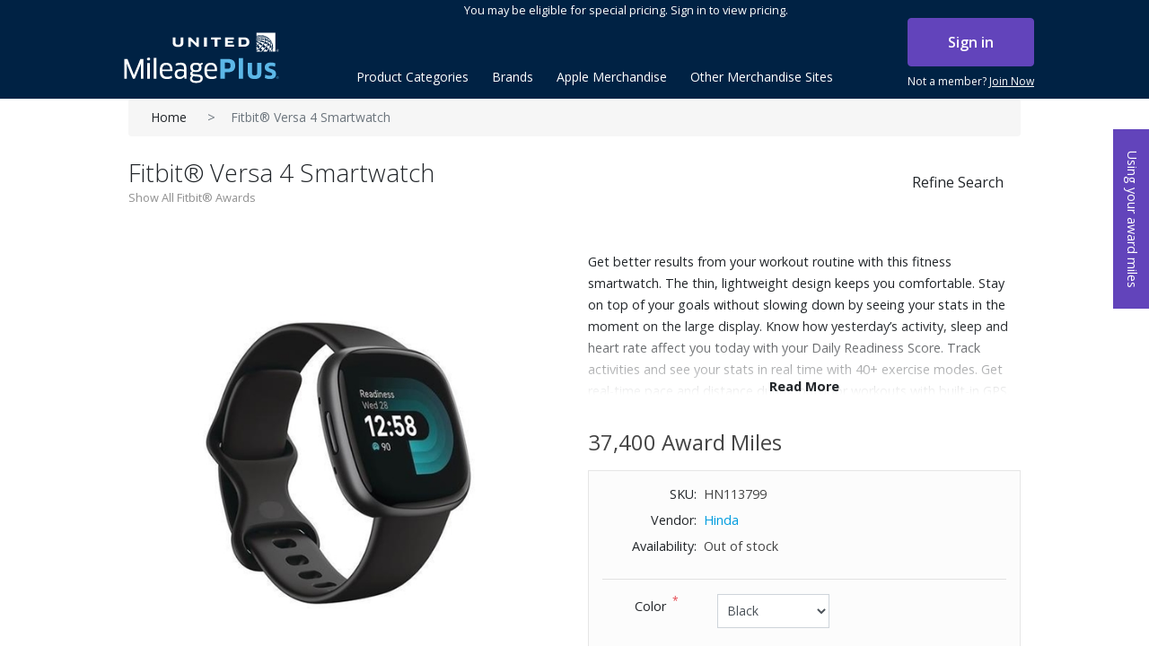

--- FILE ---
content_type: text/html; charset=utf-8
request_url: https://www.mileageplusawards.com/fitbit-versa-4-smartwatch
body_size: 135672
content:
                <!DOCTYPE html>
<html  class="html-product-details-page">
<head itemscope itemtype="http://schema.org/WebSite">
    <title>MileagePlus Merchandise Awards. Fitbit&#xAE; Versa 4 Smartwatch</title>
    <meta http-equiv="Content-type" content="text/html;charset=UTF-8" />
    <meta name="description" content="Get better results from your workout routine with this fitness smartwatch.  The thin, lightweight design keeps you comfortable. Stay on top of your goals without slowing down by seeing your stats in the moment on the large display. Know how yesterday&#x2019;s activity, sleep and heart rate affect you today with your Daily Readiness Score. Track activities and see your stats in real time with 40&#x2B; exercise modes. " />
    <meta name="keywords" content="" />
    <meta name="viewport" content="width=device-width, initial-scale=1" />
    <link rel="canonical" content='www.mileageplusawards.com/fitbit-versa-4-smartwatch' itemprop="url">
    <meta property="og:type" content="product" />
<meta property="og:title" content="Fitbit&#xAE; Versa 4 Smartwatch" />
<meta property="og:description" content="Get better results from your workout routine with this fitness smartwatch.  The thin, lightweight design keeps you comfortable. Stay on top of your goals without slowing down by seeing your stats in the moment on the large display. Know how yesterday&#x2019;s activity, sleep and heart rate affect you today with your Daily Readiness Score. Track activities and see your stats in real time with 40&#x2B; exercise modes. " />
<meta property="og:image" content="https://s3.us-east-2.amazonaws.com/merchawards/images/thumbs/0063834_fitbit-versa-4-smartwatch_550.jpg" />
<meta property="og:url" content="http://www.mileageplusawards.com/fitbit-versa-4-smartwatch" />
<meta property="og:site_name" content="Merchandise Awards" />
<meta property="twitter:card" content="summary" />
<meta property="twitter:site" content="Merchandise Awards" />
<meta property="twitter:title" content="Fitbit&#xAE; Versa 4 Smartwatch" />
<meta property="twitter:description" content="Get better results from your workout routine with this fitness smartwatch.  The thin, lightweight design keeps you comfortable. Stay on top of your goals without slowing down by seeing your stats in the moment on the large display. Know how yesterday&#x2019;s activity, sleep and heart rate affect you today with your Daily Readiness Score. Track activities and see your stats in real time with 40&#x2B; exercise modes. " />
<meta property="twitter:image" content="https://s3.us-east-2.amazonaws.com/merchawards/images/thumbs/0063834_fitbit-versa-4-smartwatch_550.jpg" />
<meta property="twitter:url" content="http://www.mileageplusawards.com/fitbit-versa-4-smartwatch" />

    

    
    <link href="/lib/jquery-ui-themes/smoothness/jquery-ui-1.10.3.custom.min.css" rel="stylesheet" type="text/css" />
<link href="https://cdn.jsdelivr.net/npm/slick-carousel@1.8.1/slick/slick-theme.css" rel="stylesheet" type="text/css" />
<link href="https://cdn.jsdelivr.net/npm/slick-carousel@1.8.1/slick/slick.css" rel="stylesheet" type="text/css" />
<link href="https://fonts.googleapis.com/css?family=Open+Sans:300,400,600,700" rel="stylesheet" type="text/css" />
<link href="https://use.fontawesome.com/releases/v5.0.10/css/all.css" rel="stylesheet" type="text/css" />
<link href="https://maxcdn.bootstrapcdn.com/bootstrap/4.0.0/css/bootstrap.min.css" rel="stylesheet" type="text/css" />
<link href="/Themes/Mp2/Content/css/jquery.fancybox.css" rel="stylesheet" type="text/css" />
<link href="/Themes/Mp2/Content/css/styles.min.css?v=0" rel="stylesheet" type="text/css" />
<link href="/Themes/Mp2/Content/css/slinky.min.css" rel="stylesheet" type="text/css" />
<link href="/lib/magnific-popup/magnific-popup.css" rel="stylesheet" type="text/css" />
<link href="/Plugins/SevenSpikes.Nop.Plugins.MegaMenu/Themes/DefaultClean/Content/MegaMenu.css" rel="stylesheet" type="text/css" />
<link href="/Plugins/ExternalAuth.MpConnect/Content/mpconnect.css" rel="stylesheet" type="text/css" />

    <script src="https://cdnjs.cloudflare.com/ajax/libs/jquery/1.10.2/jquery.min.js" type="text/javascript"></script>
<script src="https://nexus.ensighten.com/united/UALPartners/Bootstrap.js" type="text/javascript"></script>

    
    <link rel="shortcut icon" href="https://www.mileageplusawards.com/favicon.ico" />
    

    <script type="text/javascript">
  var appInsights=window.appInsights||function(a){
    function b(a){c[a]=function(){var b=arguments;c.queue.push(function(){c[a].apply(c,b)})}}var c={config:a},d=document,e=window;setTimeout(function(){var b=d.createElement("script");b.src=a.url||"https://az416426.vo.msecnd.net/scripts/a/ai.0.js",d.getElementsByTagName("script")[0].parentNode.appendChild(b)});try{c.cookie=d.cookie}catch(a){}c.queue=[];for(var f=["Event","Exception","Metric","PageView","Trace","Dependency"];f.length;)b("track"+f.pop());if(b("setAuthenticatedUserContext"),b("clearAuthenticatedUserContext"),b("startTrackEvent"),b("stopTrackEvent"),b("startTrackPage"),b("stopTrackPage"),b("flush"),!a.disableExceptionTracking){f="onerror",b("_"+f);var g=e[f];e[f]=function(a,b,d,e,h){var i=g&&g(a,b,d,e,h);return!0!==i&&c["_"+f](a,b,d,e,h),i}}return c
    }({
        instrumentationKey:"9a491e12-bee8-403f-9c91-749064026a5e"
    });

  window.appInsights=appInsights,appInsights.queue&&0===appInsights.queue.length&&appInsights.trackPageView();
    </script>

</head>
<body>
    

<div class="ajax-loading-block-window" style="display: none">
</div>
<div id="dialog-notifications-success" title="Notification" style="display:none;">
</div>
<div id="dialog-notifications-error" title="Error" style="display:none;">
</div>
<div id="dialog-notifications-warning" title="Warning" style="display:none;">
</div>
<div id="bar-notification" class="bar-notification">
    <span class="close" title="Close">&nbsp;</span>
</div>



<!--[if lte IE 7]>
    <div style="clear:both;height:59px;text-align:center;position:relative;">
        <a href="http://www.microsoft.com/windows/internet-explorer/default.aspx" target="_blank">
            <img src="/Themes/Mp2/Content/images/ie_warning.jpg" height="42" width="820" alt="You are using an outdated browser. For a faster, safer browsing experience, upgrade for free today." />
        </a>
    </div>
<![endif]-->

<div id="useyourmiles">
    <a class="milesredeption" href="#award_redemption">Using your award miles</a>
</div>
<div class="master-wrapper-page" id="Container">
    
    <header>
        <div class="container">
            <div class="row">
    <div class="header">

        <!-- mobile -->
        
<div id="mobilenav" class="d-xs-block d-lg-none">
    
<div class="row login-signup">
        <div class="col">
            <a class="btn btn-block btn-primary" href="/MpConnectAuthentication/login">Sign in</a>
        </div>
        <div class="col sign-up">            
            <a href="http://www.united.com/web/en-US/content/mileageplus/default.aspx" class="join">Not a member? <span>Join Now</span></a>
        </div>
</div>
    <div class="float-right col-lg-12 pl-0 pr-0  d-lg-block">
    </div>
    <div id="menu" class="mobile-menu">
        
    <ul class="mega-menu"
        data-isRtlEnabled="false"
        data-enableClickForDropDown="false">



<li class="has-sublist with-dropdown-in-grid">
        <a class="with-subcategories single-item-categories labelfornextplusbutton" href="/Categories" title="Product Categories"><span>Product Categories</span></a>

        <div class="dropdown categories fullWidth boxes-3">
            <div class="row-wrapper">
                <div class="clearfix"><div class="box">
                <div class="">
                    <div class="title">
                        <a href="/holidayguide" title="Holiday Guide"><span>Holiday Guide</span></a>
                    </div>                 
                </div>
                <ul class="subcategories">

                </ul>
                </div><div class="box">
                <div class="">
                    <div class="title">
                        <a href="/travel" title="Travel"><span>Travel</span></a>
                    </div>                 
                </div>
                <ul class="subcategories">

                </ul>
                </div><div class="box">
                <div class="">
                    <div class="title">
                        <a href="/home-living" title="Home &amp; Living"><span>Home &amp; Living</span></a>
                    </div>                 
                </div>
                <ul class="subcategories">

                </ul>
                </div></div><div class="clearfix"><div class="box">
                <div class="">
                    <div class="title">
                        <a href="/style-beauty" title="Style &amp; Beauty"><span>Style &amp; Beauty</span></a>
                    </div>                 
                </div>
                <ul class="subcategories">

                </ul>
                </div><div class="box">
                <div class="">
                    <div class="title">
                        <a href="/vinesse-wine" title="Vinesse Wine"><span>Vinesse Wine</span></a>
                    </div>                 
                </div>
                <ul class="subcategories">

                </ul>
                </div><div class="box">
                <div class="">
                    <div class="title">
                        <a href="/jewelry-watches" title="Jewelry &amp; Watches"><span>Jewelry &amp; Watches</span></a>
                    </div>                 
                </div>
                <ul class="subcategories">

                </ul>
                </div></div><div class="clearfix"><div class="box">
                <div class="">
                    <div class="title">
                        <a href="/golf" title="Golf"><span>Golf</span></a>
                    </div>                 
                </div>
                <ul class="subcategories">

                </ul>
                </div><div class="box">
                <div class="">
                    <div class="title">
                        <a href="/sports-recreation" title="Sports &amp; Recreation"><span>Sports &amp; Recreation</span></a>
                    </div>                 
                </div>
                <ul class="subcategories">

                </ul>
                </div><div class="box">
                <div class="">
                    <div class="title">
                        <a href="/electronics" title="Electronics"><span>Electronics</span></a>
                    </div>                 
                </div>
                <ul class="subcategories">

                </ul>
                </div></div><div class="clearfix"><div class="box">
                <div class="">
                    <div class="title">
                        <a href="/kids-family" title="Kids &amp; Family"><span>Kids &amp; Family</span></a>
                    </div>                 
                </div>
                <ul class="subcategories">

                </ul>
                </div><div class="box">
                <div class="">
                    <div class="title">
                        <a href="/kitchen" title="Kitchen"><span>Kitchen</span></a>
                    </div>                 
                </div>
                <ul class="subcategories">

                </ul>
                </div><div class="box">
                <div class="">
                    <div class="title">
                        <a href="/office" title="Office"><span>Office</span></a>
                    </div>                 
                </div>
                <ul class="subcategories">

                </ul>
                </div></div>
            </div>

        </div>
</li>




<li class="has-sublist with-dropdown-in-grid">

    <a class="with-subcategories" href="/brands/all" title="Brands"><span>Brands</span></a>

        <div class="dropdown manufacturers fullWidth boxes-6">
            <div class="row-wrapper">
                <div class="row"><div class="box">
                    <div class="title">
                        <a class="manufacturer" href="/bose" title="Bose"><span>Bose</span></a>
                    </div>
                    <div class="picture">
                        <a class="manufacturer" href="/bose" title="Bose">
                            <img class="lazy" src="[data-uri]"
                                 data-original="https://s3.us-east-2.amazonaws.com/merchawards/images/thumbs/0002285_bose_165.jpeg" alt="Picture for category Bose" title="Picture for category Bose" />
                        </a>
                    </div>
                </div><div class="box">
                    <div class="title">
                        <a class="manufacturer" href="/dyson" title="Dyson"><span>Dyson</span></a>
                    </div>
                    <div class="picture">
                        <a class="manufacturer" href="/dyson" title="Dyson">
                            <img class="lazy" src="[data-uri]"
                                 data-original="https://s3.us-east-2.amazonaws.com/merchawards/images/thumbs/0002288_dyson_165.jpeg" alt="Picture for category Dyson" title="Picture for category Dyson" />
                        </a>
                    </div>
                </div><div class="box">
                    <div class="title">
                        <a class="manufacturer" href="/tumi" title="Tumi"><span>Tumi</span></a>
                    </div>
                    <div class="picture">
                        <a class="manufacturer" href="/tumi" title="Tumi">
                            <img class="lazy" src="[data-uri]"
                                 data-original="https://s3.us-east-2.amazonaws.com/merchawards/images/thumbs/0011718_tumi_165.png" alt="Picture for category Tumi" title="Picture for category Tumi" />
                        </a>
                    </div>
                </div><div class="box">
                    <div class="title">
                        <a class="manufacturer" href="/michael-kors" title="Michael Kors"><span>Michael Kors</span></a>
                    </div>
                    <div class="picture">
                        <a class="manufacturer" href="/michael-kors" title="Michael Kors">
                            <img class="lazy" src="[data-uri]"
                                 data-original="https://s3.us-east-2.amazonaws.com/merchawards/images/thumbs/0002287_michael-kors_165.jpeg" alt="Picture for category Michael Kors" title="Picture for category Michael Kors" />
                        </a>
                    </div>
                </div><div class="box">
                    <div class="title">
                        <a class="manufacturer" href="/cuisinart-4" title="Cuisinart&#xAE;"><span>Cuisinart&#xAE;</span></a>
                    </div>
                    <div class="picture">
                        <a class="manufacturer" href="/cuisinart-4" title="Cuisinart&#xAE;">
                            <img class="lazy" src="[data-uri]"
                                 data-original="https://s3.us-east-2.amazonaws.com/merchawards/images/thumbs/0002286_cuisinart_165.jpeg" alt="Picture for category Cuisinart&#xAE;" title="Picture for category Cuisinart&#xAE;" />
                        </a>
                    </div>
                </div><div class="box">
                    <div class="title">
                        <a class="manufacturer" href="/sonos" title="Sonos"><span>Sonos</span></a>
                    </div>
                    <div class="picture">
                        <a class="manufacturer" href="/sonos" title="Sonos">
                            <img class="lazy" src="[data-uri]"
                                 data-original="https://s3.us-east-2.amazonaws.com/merchawards/images/thumbs/0013955_sonos_165.png" alt="Picture for category Sonos" title="Picture for category Sonos" />
                        </a>
                    </div>
                </div></div><div class="row"><div class="box">
                    <div class="title">
                        <a class="manufacturer" href="/canon" title="Canon"><span>Canon</span></a>
                    </div>
                    <div class="picture">
                        <a class="manufacturer" href="/canon" title="Canon">
                            <img class="lazy" src="[data-uri]"
                                 data-original="https://s3.us-east-2.amazonaws.com/merchawards/images/thumbs/0014455_canon_165.png" alt="Picture for category Canon" title="Picture for category Canon" />
                        </a>
                    </div>
                </div><div class="box">
                    <div class="title">
                        <a class="manufacturer" href="/lg" title="LG"><span>LG</span></a>
                    </div>
                    <div class="picture">
                        <a class="manufacturer" href="/lg" title="LG">
                            <img class="lazy" src="[data-uri]"
                                 data-original="https://s3.us-east-2.amazonaws.com/merchawards/images/thumbs/0014012_lg_165.png" alt="Picture for category LG" title="Picture for category LG" />
                        </a>
                    </div>
                </div><div class="box">
                    <div class="title">
                        <a class="manufacturer" href="/ray-ban" title="Ray-Ban"><span>Ray-Ban</span></a>
                    </div>
                    <div class="picture">
                        <a class="manufacturer" href="/ray-ban" title="Ray-Ban">
                            <img class="lazy" src="[data-uri]"
                                 data-original="https://s3.us-east-2.amazonaws.com/merchawards/images/thumbs/0014014_ray-ban_165.png" alt="Picture for category Ray-Ban" title="Picture for category Ray-Ban" />
                        </a>
                    </div>
                </div><div class="box">
                    <div class="title">
                        <a class="manufacturer" href="/nest" title="Nest"><span>Nest</span></a>
                    </div>
                    <div class="picture">
                        <a class="manufacturer" href="/nest" title="Nest">
                            <img class="lazy" src="[data-uri]"
                                 data-original="https://s3.us-east-2.amazonaws.com/merchawards/images/thumbs/0014013_nest_165.png" alt="Picture for category Nest" title="Picture for category Nest" />
                        </a>
                    </div>
                </div><div class="box">
                    <div class="title">
                        <a class="manufacturer" href="/hewlett-packard" title="Hewlett Packard"><span>Hewlett Packard</span></a>
                    </div>
                    <div class="picture">
                        <a class="manufacturer" href="/hewlett-packard" title="Hewlett Packard">
                            <img class="lazy" src="[data-uri]"
                                 data-original="https://s3.us-east-2.amazonaws.com/merchawards/images/thumbs/0022213_hewlett-packard_165.jpeg" alt="Picture for category Hewlett Packard" title="Picture for category Hewlett Packard" />
                        </a>
                    </div>
                </div><div class="box">
                    <div class="title">
                        <a class="manufacturer" href="/black-decker" title="Black &amp; Decker"><span>Black &amp; Decker</span></a>
                    </div>
                    <div class="picture">
                        <a class="manufacturer" href="/black-decker" title="Black &amp; Decker">
                            <img class="lazy" src="[data-uri]"
                                 data-original="https://s3.us-east-2.amazonaws.com/merchawards/images/thumbs/0013998_black-decker_165.png" alt="Picture for category Black &amp; Decker" title="Picture for category Black &amp; Decker" />
                        </a>
                    </div>
                </div></div><div class="row"><div class="box">
                    <div class="title">
                        <a class="manufacturer" href="/sony" title="Sony"><span>Sony</span></a>
                    </div>
                    <div class="picture">
                        <a class="manufacturer" href="/sony" title="Sony">
                            <img class="lazy" src="[data-uri]"
                                 data-original="https://s3.us-east-2.amazonaws.com/merchawards/images/thumbs/0014463_sony_165.png" alt="Picture for category Sony" title="Picture for category Sony" />
                        </a>
                    </div>
                </div><div class="box">
                    <div class="title">
                        <a class="manufacturer" href="/hamilton-beach" title="Hamilton Beach"><span>Hamilton Beach</span></a>
                    </div>
                    <div class="picture">
                        <a class="manufacturer" href="/hamilton-beach" title="Hamilton Beach">
                            <img class="lazy" src="[data-uri]"
                                 data-original="https://s3.us-east-2.amazonaws.com/merchawards/images/thumbs/0014456_hamilton-beach_165.png" alt="Picture for category Hamilton Beach" title="Picture for category Hamilton Beach" />
                        </a>
                    </div>
                </div><div class="box">
                    <div class="title">
                        <a class="manufacturer" href="/google" title="Google"><span>Google</span></a>
                    </div>
                    <div class="picture">
                        <a class="manufacturer" href="/google" title="Google">
                            <img class="lazy" src="[data-uri]"
                                 data-original="https://s3.us-east-2.amazonaws.com/merchawards/images/thumbs/0013959_google_165.png" alt="Picture for category Google" title="Picture for category Google" />
                        </a>
                    </div>
                </div><div class="box">
                    <div class="title">
                        <a class="manufacturer" href="/garmin" title="Garmin"><span>Garmin</span></a>
                    </div>
                    <div class="picture">
                        <a class="manufacturer" href="/garmin" title="Garmin">
                            <img class="lazy" src="[data-uri]"
                                 data-original="https://s3.us-east-2.amazonaws.com/merchawards/images/thumbs/0013958_garmin_165.png" alt="Picture for category Garmin" title="Picture for category Garmin" />
                        </a>
                    </div>
                </div><div class="box">
                    <div class="title">
                        <a class="manufacturer" href="/samsung" title="Samsung"><span>Samsung</span></a>
                    </div>
                    <div class="picture">
                        <a class="manufacturer" href="/samsung" title="Samsung">
                            <img class="lazy" src="[data-uri]"
                                 data-original="https://s3.us-east-2.amazonaws.com/merchawards/images/thumbs/0013982_samsung_165.png" alt="Picture for category Samsung" title="Picture for category Samsung" />
                        </a>
                    </div>
                </div><div class="box">
                    <div class="title">
                        <a class="manufacturer" href="/oreck" title="Oreck&#xAE;"><span>Oreck&#xAE;</span></a>
                    </div>
                    <div class="picture">
                        <a class="manufacturer" href="/oreck" title="Oreck&#xAE;">
                            <img class="lazy" src="[data-uri]"
                                 data-original="https://s3.us-east-2.amazonaws.com/merchawards/images/thumbs/0000611_oreck_165.png" alt="Picture for category Oreck&#xAE;" title="Picture for category Oreck&#xAE;" />
                        </a>
                    </div>
                </div></div>
                <div class="text-center">
                    <a class="btn btn-link" href="/brands/all" title="Brands">View All</a>
                </div>

            </div>
        </div>
</li>


<li class=" ">

    <a href="https://awards.mileageplus.com/apple" class="" title="Apple Merchandise"  target="_blank" ><span> Apple Merchandise</span></a>

</li>




<li class=" has-sublist">

    <a href="#" class="with-subcategories" title="Other Merchandise Sites" ><span> Other Merchandise Sites</span></a>

        <div class="plus-button"></div>
        <div class="sublist-wrap">
            <ul class="sublist">
                <li class="back-button">
                    <span>Back</span>
                </li>



<li class=" ">

    <a href="https://exclusives.mileageplus.com" class="" title="MileagePlus Exclusives"  target="_blank" ><span> MileagePlus Exclusives</span></a>

</li>




<li class=" ">

    <a href="https://awards.mileageplus.com/apple-gr/merchandise/landing.jsp#/store/" class="" title="Use miles for Apple&#xAE; products"  target="_blank" ><span> Use miles for Apple&#xAE; products</span></a>

</li>




<li class=" ">

    <a href="https://giftcards.mileageplus.com/" class="" title="Use miles for gift cards"  target="_blank" ><span> Use miles for gift cards</span></a>

</li>




<li class=" ">

    <a href="https://shopping.mileageplus.com/" class="" title="Earn miles with MileagePlus Shopping"  target="_blank" ><span> Earn miles with MileagePlus Shopping</span></a>

</li>

            </ul>
        </div>
</li>


       
        
    </ul>

        <script type="text/javascript">
            $(document).ready(function () {
                var menu = $('#menu').find('.mega-menu');
                $(menu).removeClass();
                $(menu).addClass('mega-mobile navbar-nav mx-auto');

           
                $('.mega-mobile li').each(function (i, el) {
                    $(el).removeClass();
                    $(el).addClass('nav-item');
                });
                $('.mega-mobile a').each(function (i, el) {
                    $(el).removeClass();
                    $(el).addClass('nav-link');
                });
                $('.mega-mobile .dropdown').remove();
                $('.mega-mobile .sublist-wrap').remove();
                $('.mega-mobile .plus-button').remove();
                       

            });
        </script>
    </div><!-- /.navbar-collapse -->
</div>
<script type="text/javascript">

    $(window).load(function () {
        $(window).resize(function () {
            if ($(window).width() >= 991) {
                $('.navbar .dropdown').hover(function () {
                    $(this).find('.dropdown-menu').first().stop(true, true).delay(20).slideDown();
                }, function () {
                    $(this).find('.dropdown-menu').first().stop(true, true).delay(20).slideUp();
                });
            }
        }).resize();

        var slidewidth = '230px';
        var menuneg = '-230px';
        var slideneg = '-230px';

        $(".mobile-nav")
            .click(function () {
                var open = $(this).hasClass('slide-active');

                $("#Container")
                    .stop()
                    .animate({
                        right: open ? '0px' : slidewidth
                    },
                    { queue: false });

                $("#mobilenav")
                    .stop()
                    .animate({
                        right: open ? menuneg : '0px'
                    },
                    { queue: false });

                $('#mobilenav').toggleClass('slide-active');
                $('.mobile-nav').toggleClass('slide-active');
                $('body').toggleClass('mobile-menu-active');

            });
    });



</script>



        
        <div class="header-upper float-right col-lg-9 pl-0 pr-0 d-none d-lg-block">
            <div class="float-left col-lg-6 no-plr d-none">
                <div class="header-selectors-wrapper">
                    
                </div>
            </div>
            <div class="float-right col-lg-12 pl-0 pr-0 d-none d-lg-block">
                    <span class="header_top_text">You may be eligible for special pricing.  Sign in to view pricing.</span>
                <div class="header-links-wrapper">
                    



<nav class="header-links">
    
    
    <ul class="nav navbar-right">
           
            <div class="title">- or -</div>
<div class="MpConnect-login-block text-uppercase">
    <a class="btn btn-block btn-primary" href="/MpConnectAuthentication/login">Sign in</a>    
</div>
<a href="http://www.united.com/web/en-US/content/mileageplus/default.aspx" class="join">Not a member? <span>Join Now</span></a>


       
        
    </ul>
    </nav>

                    
                </div>
            </div>
        </div>
        
        <div class="header-lower">
            <div class="col-2 col-sm-2 d-lg-none float-right" id="slide-nav">
                <div class="mobile-menu-icon">
                    <a class="navbar-toggle mobile-nav">
                        <span class="sr-only">Toggle navigation</span>
                        <span class="icon-bar"></span>
                        <span class="icon-bar"></span>
                        <span class="icon-bar"></span>                        
                    </a>
                </div>
            </div>
            <div class="logo col-8 col-sm-8 col-md-8 col-lg-3 pl-0">
                <div class="header-logo">
                    <a href="/"><img src="https://merchawards.s3.us-east-2.amazonaws.com/mplogo.svg" alt="MileagePlus awards"></a>
                </div>
            </div>

            <div class="float-left mt-3">
                <div class="main-header-menu">
                    <!-- desktop -->
                    
    <ul class="mega-menu"
        data-isRtlEnabled="false"
        data-enableClickForDropDown="false">



<li class="has-sublist with-dropdown-in-grid">
        <a class="with-subcategories single-item-categories labelfornextplusbutton" href="/Categories" title="Product Categories"><span>Product Categories</span></a>

        <div class="dropdown categories fullWidth boxes-3">
            <div class="row-wrapper">
                <div class="clearfix"><div class="box">
                <div class="">
                    <div class="title">
                        <a href="/holidayguide" title="Holiday Guide"><span>Holiday Guide</span></a>
                    </div>                 
                </div>
                <ul class="subcategories">

                </ul>
                </div><div class="box">
                <div class="">
                    <div class="title">
                        <a href="/travel" title="Travel"><span>Travel</span></a>
                    </div>                 
                </div>
                <ul class="subcategories">

                </ul>
                </div><div class="box">
                <div class="">
                    <div class="title">
                        <a href="/home-living" title="Home &amp; Living"><span>Home &amp; Living</span></a>
                    </div>                 
                </div>
                <ul class="subcategories">

                </ul>
                </div></div><div class="clearfix"><div class="box">
                <div class="">
                    <div class="title">
                        <a href="/style-beauty" title="Style &amp; Beauty"><span>Style &amp; Beauty</span></a>
                    </div>                 
                </div>
                <ul class="subcategories">

                </ul>
                </div><div class="box">
                <div class="">
                    <div class="title">
                        <a href="/vinesse-wine" title="Vinesse Wine"><span>Vinesse Wine</span></a>
                    </div>                 
                </div>
                <ul class="subcategories">

                </ul>
                </div><div class="box">
                <div class="">
                    <div class="title">
                        <a href="/jewelry-watches" title="Jewelry &amp; Watches"><span>Jewelry &amp; Watches</span></a>
                    </div>                 
                </div>
                <ul class="subcategories">

                </ul>
                </div></div><div class="clearfix"><div class="box">
                <div class="">
                    <div class="title">
                        <a href="/golf" title="Golf"><span>Golf</span></a>
                    </div>                 
                </div>
                <ul class="subcategories">

                </ul>
                </div><div class="box">
                <div class="">
                    <div class="title">
                        <a href="/sports-recreation" title="Sports &amp; Recreation"><span>Sports &amp; Recreation</span></a>
                    </div>                 
                </div>
                <ul class="subcategories">

                </ul>
                </div><div class="box">
                <div class="">
                    <div class="title">
                        <a href="/electronics" title="Electronics"><span>Electronics</span></a>
                    </div>                 
                </div>
                <ul class="subcategories">

                </ul>
                </div></div><div class="clearfix"><div class="box">
                <div class="">
                    <div class="title">
                        <a href="/kids-family" title="Kids &amp; Family"><span>Kids &amp; Family</span></a>
                    </div>                 
                </div>
                <ul class="subcategories">

                </ul>
                </div><div class="box">
                <div class="">
                    <div class="title">
                        <a href="/kitchen" title="Kitchen"><span>Kitchen</span></a>
                    </div>                 
                </div>
                <ul class="subcategories">

                </ul>
                </div><div class="box">
                <div class="">
                    <div class="title">
                        <a href="/office" title="Office"><span>Office</span></a>
                    </div>                 
                </div>
                <ul class="subcategories">

                </ul>
                </div></div>
            </div>

        </div>
</li>




<li class="has-sublist with-dropdown-in-grid">

    <a class="with-subcategories" href="/brands/all" title="Brands"><span>Brands</span></a>

        <div class="dropdown manufacturers fullWidth boxes-6">
            <div class="row-wrapper">
                <div class="row"><div class="box">
                    <div class="title">
                        <a class="manufacturer" href="/bose" title="Bose"><span>Bose</span></a>
                    </div>
                    <div class="picture">
                        <a class="manufacturer" href="/bose" title="Bose">
                            <img class="lazy" src="[data-uri]"
                                 data-original="https://s3.us-east-2.amazonaws.com/merchawards/images/thumbs/0002285_bose_165.jpeg" alt="Picture for category Bose" title="Picture for category Bose" />
                        </a>
                    </div>
                </div><div class="box">
                    <div class="title">
                        <a class="manufacturer" href="/dyson" title="Dyson"><span>Dyson</span></a>
                    </div>
                    <div class="picture">
                        <a class="manufacturer" href="/dyson" title="Dyson">
                            <img class="lazy" src="[data-uri]"
                                 data-original="https://s3.us-east-2.amazonaws.com/merchawards/images/thumbs/0002288_dyson_165.jpeg" alt="Picture for category Dyson" title="Picture for category Dyson" />
                        </a>
                    </div>
                </div><div class="box">
                    <div class="title">
                        <a class="manufacturer" href="/tumi" title="Tumi"><span>Tumi</span></a>
                    </div>
                    <div class="picture">
                        <a class="manufacturer" href="/tumi" title="Tumi">
                            <img class="lazy" src="[data-uri]"
                                 data-original="https://s3.us-east-2.amazonaws.com/merchawards/images/thumbs/0011718_tumi_165.png" alt="Picture for category Tumi" title="Picture for category Tumi" />
                        </a>
                    </div>
                </div><div class="box">
                    <div class="title">
                        <a class="manufacturer" href="/michael-kors" title="Michael Kors"><span>Michael Kors</span></a>
                    </div>
                    <div class="picture">
                        <a class="manufacturer" href="/michael-kors" title="Michael Kors">
                            <img class="lazy" src="[data-uri]"
                                 data-original="https://s3.us-east-2.amazonaws.com/merchawards/images/thumbs/0002287_michael-kors_165.jpeg" alt="Picture for category Michael Kors" title="Picture for category Michael Kors" />
                        </a>
                    </div>
                </div><div class="box">
                    <div class="title">
                        <a class="manufacturer" href="/cuisinart-4" title="Cuisinart&#xAE;"><span>Cuisinart&#xAE;</span></a>
                    </div>
                    <div class="picture">
                        <a class="manufacturer" href="/cuisinart-4" title="Cuisinart&#xAE;">
                            <img class="lazy" src="[data-uri]"
                                 data-original="https://s3.us-east-2.amazonaws.com/merchawards/images/thumbs/0002286_cuisinart_165.jpeg" alt="Picture for category Cuisinart&#xAE;" title="Picture for category Cuisinart&#xAE;" />
                        </a>
                    </div>
                </div><div class="box">
                    <div class="title">
                        <a class="manufacturer" href="/sonos" title="Sonos"><span>Sonos</span></a>
                    </div>
                    <div class="picture">
                        <a class="manufacturer" href="/sonos" title="Sonos">
                            <img class="lazy" src="[data-uri]"
                                 data-original="https://s3.us-east-2.amazonaws.com/merchawards/images/thumbs/0013955_sonos_165.png" alt="Picture for category Sonos" title="Picture for category Sonos" />
                        </a>
                    </div>
                </div></div><div class="row"><div class="box">
                    <div class="title">
                        <a class="manufacturer" href="/canon" title="Canon"><span>Canon</span></a>
                    </div>
                    <div class="picture">
                        <a class="manufacturer" href="/canon" title="Canon">
                            <img class="lazy" src="[data-uri]"
                                 data-original="https://s3.us-east-2.amazonaws.com/merchawards/images/thumbs/0014455_canon_165.png" alt="Picture for category Canon" title="Picture for category Canon" />
                        </a>
                    </div>
                </div><div class="box">
                    <div class="title">
                        <a class="manufacturer" href="/lg" title="LG"><span>LG</span></a>
                    </div>
                    <div class="picture">
                        <a class="manufacturer" href="/lg" title="LG">
                            <img class="lazy" src="[data-uri]"
                                 data-original="https://s3.us-east-2.amazonaws.com/merchawards/images/thumbs/0014012_lg_165.png" alt="Picture for category LG" title="Picture for category LG" />
                        </a>
                    </div>
                </div><div class="box">
                    <div class="title">
                        <a class="manufacturer" href="/ray-ban" title="Ray-Ban"><span>Ray-Ban</span></a>
                    </div>
                    <div class="picture">
                        <a class="manufacturer" href="/ray-ban" title="Ray-Ban">
                            <img class="lazy" src="[data-uri]"
                                 data-original="https://s3.us-east-2.amazonaws.com/merchawards/images/thumbs/0014014_ray-ban_165.png" alt="Picture for category Ray-Ban" title="Picture for category Ray-Ban" />
                        </a>
                    </div>
                </div><div class="box">
                    <div class="title">
                        <a class="manufacturer" href="/nest" title="Nest"><span>Nest</span></a>
                    </div>
                    <div class="picture">
                        <a class="manufacturer" href="/nest" title="Nest">
                            <img class="lazy" src="[data-uri]"
                                 data-original="https://s3.us-east-2.amazonaws.com/merchawards/images/thumbs/0014013_nest_165.png" alt="Picture for category Nest" title="Picture for category Nest" />
                        </a>
                    </div>
                </div><div class="box">
                    <div class="title">
                        <a class="manufacturer" href="/hewlett-packard" title="Hewlett Packard"><span>Hewlett Packard</span></a>
                    </div>
                    <div class="picture">
                        <a class="manufacturer" href="/hewlett-packard" title="Hewlett Packard">
                            <img class="lazy" src="[data-uri]"
                                 data-original="https://s3.us-east-2.amazonaws.com/merchawards/images/thumbs/0022213_hewlett-packard_165.jpeg" alt="Picture for category Hewlett Packard" title="Picture for category Hewlett Packard" />
                        </a>
                    </div>
                </div><div class="box">
                    <div class="title">
                        <a class="manufacturer" href="/black-decker" title="Black &amp; Decker"><span>Black &amp; Decker</span></a>
                    </div>
                    <div class="picture">
                        <a class="manufacturer" href="/black-decker" title="Black &amp; Decker">
                            <img class="lazy" src="[data-uri]"
                                 data-original="https://s3.us-east-2.amazonaws.com/merchawards/images/thumbs/0013998_black-decker_165.png" alt="Picture for category Black &amp; Decker" title="Picture for category Black &amp; Decker" />
                        </a>
                    </div>
                </div></div><div class="row"><div class="box">
                    <div class="title">
                        <a class="manufacturer" href="/sony" title="Sony"><span>Sony</span></a>
                    </div>
                    <div class="picture">
                        <a class="manufacturer" href="/sony" title="Sony">
                            <img class="lazy" src="[data-uri]"
                                 data-original="https://s3.us-east-2.amazonaws.com/merchawards/images/thumbs/0014463_sony_165.png" alt="Picture for category Sony" title="Picture for category Sony" />
                        </a>
                    </div>
                </div><div class="box">
                    <div class="title">
                        <a class="manufacturer" href="/hamilton-beach" title="Hamilton Beach"><span>Hamilton Beach</span></a>
                    </div>
                    <div class="picture">
                        <a class="manufacturer" href="/hamilton-beach" title="Hamilton Beach">
                            <img class="lazy" src="[data-uri]"
                                 data-original="https://s3.us-east-2.amazonaws.com/merchawards/images/thumbs/0014456_hamilton-beach_165.png" alt="Picture for category Hamilton Beach" title="Picture for category Hamilton Beach" />
                        </a>
                    </div>
                </div><div class="box">
                    <div class="title">
                        <a class="manufacturer" href="/google" title="Google"><span>Google</span></a>
                    </div>
                    <div class="picture">
                        <a class="manufacturer" href="/google" title="Google">
                            <img class="lazy" src="[data-uri]"
                                 data-original="https://s3.us-east-2.amazonaws.com/merchawards/images/thumbs/0013959_google_165.png" alt="Picture for category Google" title="Picture for category Google" />
                        </a>
                    </div>
                </div><div class="box">
                    <div class="title">
                        <a class="manufacturer" href="/garmin" title="Garmin"><span>Garmin</span></a>
                    </div>
                    <div class="picture">
                        <a class="manufacturer" href="/garmin" title="Garmin">
                            <img class="lazy" src="[data-uri]"
                                 data-original="https://s3.us-east-2.amazonaws.com/merchawards/images/thumbs/0013958_garmin_165.png" alt="Picture for category Garmin" title="Picture for category Garmin" />
                        </a>
                    </div>
                </div><div class="box">
                    <div class="title">
                        <a class="manufacturer" href="/samsung" title="Samsung"><span>Samsung</span></a>
                    </div>
                    <div class="picture">
                        <a class="manufacturer" href="/samsung" title="Samsung">
                            <img class="lazy" src="[data-uri]"
                                 data-original="https://s3.us-east-2.amazonaws.com/merchawards/images/thumbs/0013982_samsung_165.png" alt="Picture for category Samsung" title="Picture for category Samsung" />
                        </a>
                    </div>
                </div><div class="box">
                    <div class="title">
                        <a class="manufacturer" href="/oreck" title="Oreck&#xAE;"><span>Oreck&#xAE;</span></a>
                    </div>
                    <div class="picture">
                        <a class="manufacturer" href="/oreck" title="Oreck&#xAE;">
                            <img class="lazy" src="[data-uri]"
                                 data-original="https://s3.us-east-2.amazonaws.com/merchawards/images/thumbs/0000611_oreck_165.png" alt="Picture for category Oreck&#xAE;" title="Picture for category Oreck&#xAE;" />
                        </a>
                    </div>
                </div></div>
                <div class="text-center">
                    <a class="btn btn-link" href="/brands/all" title="Brands">View All</a>
                </div>

            </div>
        </div>
</li>


<li class=" ">

    <a href="https://awards.mileageplus.com/apple" class="" title="Apple Merchandise"  target="_blank" ><span> Apple Merchandise</span></a>

</li>




<li class=" has-sublist">

    <a href="#" class="with-subcategories" title="Other Merchandise Sites" ><span> Other Merchandise Sites</span></a>

        <div class="plus-button"></div>
        <div class="sublist-wrap">
            <ul class="sublist">
                <li class="back-button">
                    <span>Back</span>
                </li>



<li class=" ">

    <a href="https://exclusives.mileageplus.com" class="" title="MileagePlus Exclusives"  target="_blank" ><span> MileagePlus Exclusives</span></a>

</li>




<li class=" ">

    <a href="https://awards.mileageplus.com/apple-gr/merchandise/landing.jsp#/store/" class="" title="Use miles for Apple&#xAE; products"  target="_blank" ><span> Use miles for Apple&#xAE; products</span></a>

</li>




<li class=" ">

    <a href="https://giftcards.mileageplus.com/" class="" title="Use miles for gift cards"  target="_blank" ><span> Use miles for gift cards</span></a>

</li>




<li class=" ">

    <a href="https://shopping.mileageplus.com/" class="" title="Earn miles with MileagePlus Shopping"  target="_blank" ><span> Earn miles with MileagePlus Shopping</span></a>

</li>

            </ul>
        </div>
</li>


       
        
    </ul>


                </div>
            </div>

            
        </div>

    </div>
    </div>
<script>
    $(document).ready(function () {
        /*js for Search box toogle in mobile */
        $(".search-icon").click(function () {
            $(".header-lower .search-box").slideToggle();
            $(".header-lower .header-links-wrapper").slideUp();
        });

        /*js to close account links & search when clicked on menu */
        $("#toggle .menu-icon").click(function () {
            $(".header-lower .search-box").slideUp();
            $(".header-lower .header-links-wrapper").slideUp();
        });

        $('#open-header-nav').on('click', function () {
            
            $('.master-wrapper-content, footer').hide();
            $('#mySidenav').slideToggle();
            $('.header-links-wrapper').parent().slideToggle();
        });
    });
</script>

                      
        </div>
    </header>
    <section>
        <div class="master-wrapper-content container">
            


        
        <nav aria-label="breadcrumb">
        <ul class="breadcrumb">
            
            <li class="breadcrumb-item">
                <span itemscope itemtype="http://data-vocabulary.org/Breadcrumb">
                    <a href="/" itemprop="url">
                        <span itemprop="title">Home</span>
                    </a>
                </span>
                
            </li>
            <li class="breadcrumb-item active">
                <strong class="current-item">Fitbit&#xAE; Versa 4 Smartwatch</strong>
                
            </li>
        </ul>
    </nav>


                <div class="master-column-wrapper">
                <div class="center-1 no-plr col-md-12">
    
    <!--product breadcrumb-->


<div class="page product-details-page">
    <div class="page-body">
        
        <form method="post" id="product-details-form" action="/fitbit-versa-4-smartwatch">
            <div itemscope itemtype="http://schema.org/Product" data-productid="25592">
                <div class="product-essential">
                    <div class="panel-body">
                        <div class="row product-name-row">
                            <div class="col">
                                <div class="product-name">
                                    <h1 itemprop="name">
                                        Fitbit&#xAE; Versa 4 Smartwatch
                                    </h1>
                                        <a href="/fitbit">Show All Fitbit&#xAE; Awards</a>
                                    <a href="/Search" class="btn btn-default hide-desktop">Refine Search</a>
                                </div>
                            </div>
                            <div class="col-2 hide-mobile">
                                <a href="/" class="btn btn-default">Refine Search</a>
                            </div>
                        </div>
                        <div class="row">
                            <div class="col-lg-6">
                                
                                <!--product pictures-->
                                <div class="gallery ">
    <div class="picture">
            <a href="https://s3.us-east-2.amazonaws.com/merchawards/images/thumbs/0063834_fitbit-versa-4-smartwatch.jpg" title="Picture of Fitbit&#xAE; Versa 4 Smartwatch" id="main-product-img-lightbox-anchor-25592">
                <img alt="Picture of Fitbit&#xAE; Versa 4 Smartwatch" src="https://s3.us-east-2.amazonaws.com/merchawards/images/thumbs/0063834_fitbit-versa-4-smartwatch_550.jpg" title="Picture of Fitbit&#xAE; Versa 4 Smartwatch" itemprop="image" id="main-product-img-25592" />
            </a>
            
    </div>
        <div class="picture-thumbs">
                <div class="thumb-item">
                    <img src="https://s3.us-east-2.amazonaws.com/merchawards/images/thumbs/0063834_fitbit-versa-4-smartwatch_100.jpg" alt="Picture of Fitbit&#xAE; Versa 4 Smartwatch" title="Picture of Fitbit&#xAE; Versa 4 Smartwatch" data-defaultsize="https://s3.us-east-2.amazonaws.com/merchawards/images/thumbs/0063834_fitbit-versa-4-smartwatch_550.jpg" data-fullsize="https://s3.us-east-2.amazonaws.com/merchawards/images/thumbs/0063834_fitbit-versa-4-smartwatch.jpg"/>
                </div>
                <div class="thumb-item">
                    <img src="https://s3.us-east-2.amazonaws.com/merchawards/images/thumbs/0063835_fitbit-versa-4-smartwatch_100.jpg" alt="Picture of Fitbit&#xAE; Versa 4 Smartwatch" title="Picture of Fitbit&#xAE; Versa 4 Smartwatch" data-defaultsize="https://s3.us-east-2.amazonaws.com/merchawards/images/thumbs/0063835_fitbit-versa-4-smartwatch_550.jpg" data-fullsize="https://s3.us-east-2.amazonaws.com/merchawards/images/thumbs/0063835_fitbit-versa-4-smartwatch.jpg"/>
                </div>
                <div class="thumb-item">
                    <img src="https://s3.us-east-2.amazonaws.com/merchawards/images/thumbs/0063836_fitbit-versa-4-smartwatch_100.jpg" alt="Picture of Fitbit&#xAE; Versa 4 Smartwatch" title="Picture of Fitbit&#xAE; Versa 4 Smartwatch" data-defaultsize="https://s3.us-east-2.amazonaws.com/merchawards/images/thumbs/0063836_fitbit-versa-4-smartwatch_550.jpg" data-fullsize="https://s3.us-east-2.amazonaws.com/merchawards/images/thumbs/0063836_fitbit-versa-4-smartwatch.jpg"/>
                </div>
                <div class="thumb-item">
                    <img src="https://s3.us-east-2.amazonaws.com/merchawards/images/thumbs/1039911_fitbit-versa-4-smartwatch_100.jpg" alt="Picture of Fitbit&#xAE; Versa 4 Smartwatch" title="Picture of Fitbit&#xAE; Versa 4 Smartwatch" data-defaultsize="https://s3.us-east-2.amazonaws.com/merchawards/images/thumbs/1039911_fitbit-versa-4-smartwatch_550.jpg" data-fullsize="https://s3.us-east-2.amazonaws.com/merchawards/images/thumbs/1039911_fitbit-versa-4-smartwatch.jpg"/>
                </div>
                <div class="thumb-item">
                    <img src="https://s3.us-east-2.amazonaws.com/merchawards/images/thumbs/1039912_fitbit-versa-4-smartwatch_100.jpg" alt="Picture of Fitbit&#xAE; Versa 4 Smartwatch" title="Picture of Fitbit&#xAE; Versa 4 Smartwatch" data-defaultsize="https://s3.us-east-2.amazonaws.com/merchawards/images/thumbs/1039912_fitbit-versa-4-smartwatch_550.jpg" data-fullsize="https://s3.us-east-2.amazonaws.com/merchawards/images/thumbs/1039912_fitbit-versa-4-smartwatch.jpg"/>
                </div>
                <div class="thumb-item">
                    <img src="https://s3.us-east-2.amazonaws.com/merchawards/images/thumbs/1039913_fitbit-versa-4-smartwatch_100.jpg" alt="Picture of Fitbit&#xAE; Versa 4 Smartwatch" title="Picture of Fitbit&#xAE; Versa 4 Smartwatch" data-defaultsize="https://s3.us-east-2.amazonaws.com/merchawards/images/thumbs/1039913_fitbit-versa-4-smartwatch_550.jpg" data-fullsize="https://s3.us-east-2.amazonaws.com/merchawards/images/thumbs/1039913_fitbit-versa-4-smartwatch.jpg"/>
                </div>
                <div class="thumb-item">
                    <img src="https://s3.us-east-2.amazonaws.com/merchawards/images/thumbs/1039918_fitbit-versa-4-smartwatch_100.jpg" alt="Picture of Fitbit&#xAE; Versa 4 Smartwatch" title="Picture of Fitbit&#xAE; Versa 4 Smartwatch" data-defaultsize="https://s3.us-east-2.amazonaws.com/merchawards/images/thumbs/1039918_fitbit-versa-4-smartwatch_550.jpg" data-fullsize="https://s3.us-east-2.amazonaws.com/merchawards/images/thumbs/1039918_fitbit-versa-4-smartwatch.jpg"/>
                </div>
                <div class="thumb-item">
                    <img src="https://s3.us-east-2.amazonaws.com/merchawards/images/thumbs/1039919_fitbit-versa-4-smartwatch_100.jpg" alt="Picture of Fitbit&#xAE; Versa 4 Smartwatch" title="Picture of Fitbit&#xAE; Versa 4 Smartwatch" data-defaultsize="https://s3.us-east-2.amazonaws.com/merchawards/images/thumbs/1039919_fitbit-versa-4-smartwatch_550.jpg" data-fullsize="https://s3.us-east-2.amazonaws.com/merchawards/images/thumbs/1039919_fitbit-versa-4-smartwatch.jpg"/>
                </div>
                <div class="thumb-item">
                    <img src="https://s3.us-east-2.amazonaws.com/merchawards/images/thumbs/1039920_fitbit-versa-4-smartwatch_100.jpg" alt="Picture of Fitbit&#xAE; Versa 4 Smartwatch" title="Picture of Fitbit&#xAE; Versa 4 Smartwatch" data-defaultsize="https://s3.us-east-2.amazonaws.com/merchawards/images/thumbs/1039920_fitbit-versa-4-smartwatch_550.jpg" data-fullsize="https://s3.us-east-2.amazonaws.com/merchawards/images/thumbs/1039920_fitbit-versa-4-smartwatch.jpg"/>
                </div>
                <div class="thumb-item">
                    <img src="https://s3.us-east-2.amazonaws.com/merchawards/images/thumbs/1040030_fitbit-versa-4-smartwatch_100.jpg" alt="Picture of Fitbit&#xAE; Versa 4 Smartwatch" title="Picture of Fitbit&#xAE; Versa 4 Smartwatch" data-defaultsize="https://s3.us-east-2.amazonaws.com/merchawards/images/thumbs/1040030_fitbit-versa-4-smartwatch_550.jpg" data-fullsize="https://s3.us-east-2.amazonaws.com/merchawards/images/thumbs/1040030_fitbit-versa-4-smartwatch.jpg"/>
                </div>
                <div class="thumb-item">
                    <img src="https://s3.us-east-2.amazonaws.com/merchawards/images/thumbs/1040031_fitbit-versa-4-smartwatch_100.jpg" alt="Picture of Fitbit&#xAE; Versa 4 Smartwatch" title="Picture of Fitbit&#xAE; Versa 4 Smartwatch" data-defaultsize="https://s3.us-east-2.amazonaws.com/merchawards/images/thumbs/1040031_fitbit-versa-4-smartwatch_550.jpg" data-fullsize="https://s3.us-east-2.amazonaws.com/merchawards/images/thumbs/1040031_fitbit-versa-4-smartwatch.jpg"/>
                </div>
                <div class="thumb-item">
                    <img src="https://s3.us-east-2.amazonaws.com/merchawards/images/thumbs/1040032_fitbit-versa-4-smartwatch_100.jpg" alt="Picture of Fitbit&#xAE; Versa 4 Smartwatch" title="Picture of Fitbit&#xAE; Versa 4 Smartwatch" data-defaultsize="https://s3.us-east-2.amazonaws.com/merchawards/images/thumbs/1040032_fitbit-versa-4-smartwatch_550.jpg" data-fullsize="https://s3.us-east-2.amazonaws.com/merchawards/images/thumbs/1040032_fitbit-versa-4-smartwatch.jpg"/>
                </div>
                <div class="thumb-item">
                    <img src="https://s3.us-east-2.amazonaws.com/merchawards/images/thumbs/1040036_fitbit-versa-4-smartwatch_100.jpg" alt="Picture of Fitbit&#xAE; Versa 4 Smartwatch" title="Picture of Fitbit&#xAE; Versa 4 Smartwatch" data-defaultsize="https://s3.us-east-2.amazonaws.com/merchawards/images/thumbs/1040036_fitbit-versa-4-smartwatch_550.jpg" data-fullsize="https://s3.us-east-2.amazonaws.com/merchawards/images/thumbs/1040036_fitbit-versa-4-smartwatch.jpg"/>
                </div>
                <div class="thumb-item">
                    <img src="https://s3.us-east-2.amazonaws.com/merchawards/images/thumbs/1040037_fitbit-versa-4-smartwatch_100.jpg" alt="Picture of Fitbit&#xAE; Versa 4 Smartwatch" title="Picture of Fitbit&#xAE; Versa 4 Smartwatch" data-defaultsize="https://s3.us-east-2.amazonaws.com/merchawards/images/thumbs/1040037_fitbit-versa-4-smartwatch_550.jpg" data-fullsize="https://s3.us-east-2.amazonaws.com/merchawards/images/thumbs/1040037_fitbit-versa-4-smartwatch.jpg"/>
                </div>
                <div class="thumb-item">
                    <img src="https://s3.us-east-2.amazonaws.com/merchawards/images/thumbs/1040038_fitbit-versa-4-smartwatch_100.jpg" alt="Picture of Fitbit&#xAE; Versa 4 Smartwatch" title="Picture of Fitbit&#xAE; Versa 4 Smartwatch" data-defaultsize="https://s3.us-east-2.amazonaws.com/merchawards/images/thumbs/1040038_fitbit-versa-4-smartwatch_550.jpg" data-fullsize="https://s3.us-east-2.amazonaws.com/merchawards/images/thumbs/1040038_fitbit-versa-4-smartwatch.jpg"/>
                </div>
                <div class="thumb-item">
                    <img src="https://s3.us-east-2.amazonaws.com/merchawards/images/thumbs/1040044_fitbit-versa-4-smartwatch_100.jpg" alt="Picture of Fitbit&#xAE; Versa 4 Smartwatch" title="Picture of Fitbit&#xAE; Versa 4 Smartwatch" data-defaultsize="https://s3.us-east-2.amazonaws.com/merchawards/images/thumbs/1040044_fitbit-versa-4-smartwatch_550.jpg" data-fullsize="https://s3.us-east-2.amazonaws.com/merchawards/images/thumbs/1040044_fitbit-versa-4-smartwatch.jpg"/>
                </div>
                <div class="thumb-item">
                    <img src="https://s3.us-east-2.amazonaws.com/merchawards/images/thumbs/1040045_fitbit-versa-4-smartwatch_100.jpg" alt="Picture of Fitbit&#xAE; Versa 4 Smartwatch" title="Picture of Fitbit&#xAE; Versa 4 Smartwatch" data-defaultsize="https://s3.us-east-2.amazonaws.com/merchawards/images/thumbs/1040045_fitbit-versa-4-smartwatch_550.jpg" data-fullsize="https://s3.us-east-2.amazonaws.com/merchawards/images/thumbs/1040045_fitbit-versa-4-smartwatch.jpg"/>
                </div>
                <div class="thumb-item">
                    <img src="https://s3.us-east-2.amazonaws.com/merchawards/images/thumbs/1040046_fitbit-versa-4-smartwatch_100.jpg" alt="Picture of Fitbit&#xAE; Versa 4 Smartwatch" title="Picture of Fitbit&#xAE; Versa 4 Smartwatch" data-defaultsize="https://s3.us-east-2.amazonaws.com/merchawards/images/thumbs/1040046_fitbit-versa-4-smartwatch_550.jpg" data-fullsize="https://s3.us-east-2.amazonaws.com/merchawards/images/thumbs/1040046_fitbit-versa-4-smartwatch.jpg"/>
                </div>
                <div class="thumb-item">
                    <img src="https://s3.us-east-2.amazonaws.com/merchawards/images/thumbs/1040148_fitbit-versa-4-smartwatch_100.jpg" alt="Picture of Fitbit&#xAE; Versa 4 Smartwatch" title="Picture of Fitbit&#xAE; Versa 4 Smartwatch" data-defaultsize="https://s3.us-east-2.amazonaws.com/merchawards/images/thumbs/1040148_fitbit-versa-4-smartwatch_550.jpg" data-fullsize="https://s3.us-east-2.amazonaws.com/merchawards/images/thumbs/1040148_fitbit-versa-4-smartwatch.jpg"/>
                </div>
                <div class="thumb-item">
                    <img src="https://s3.us-east-2.amazonaws.com/merchawards/images/thumbs/1040149_fitbit-versa-4-smartwatch_100.jpg" alt="Picture of Fitbit&#xAE; Versa 4 Smartwatch" title="Picture of Fitbit&#xAE; Versa 4 Smartwatch" data-defaultsize="https://s3.us-east-2.amazonaws.com/merchawards/images/thumbs/1040149_fitbit-versa-4-smartwatch_550.jpg" data-fullsize="https://s3.us-east-2.amazonaws.com/merchawards/images/thumbs/1040149_fitbit-versa-4-smartwatch.jpg"/>
                </div>
                <div class="thumb-item">
                    <img src="https://s3.us-east-2.amazonaws.com/merchawards/images/thumbs/1040150_fitbit-versa-4-smartwatch_100.jpg" alt="Picture of Fitbit&#xAE; Versa 4 Smartwatch" title="Picture of Fitbit&#xAE; Versa 4 Smartwatch" data-defaultsize="https://s3.us-east-2.amazonaws.com/merchawards/images/thumbs/1040150_fitbit-versa-4-smartwatch_550.jpg" data-fullsize="https://s3.us-east-2.amazonaws.com/merchawards/images/thumbs/1040150_fitbit-versa-4-smartwatch.jpg"/>
                </div>
                <div class="thumb-item">
                    <img src="https://s3.us-east-2.amazonaws.com/merchawards/images/thumbs/1040160_fitbit-versa-4-smartwatch_100.jpg" alt="Picture of Fitbit&#xAE; Versa 4 Smartwatch" title="Picture of Fitbit&#xAE; Versa 4 Smartwatch" data-defaultsize="https://s3.us-east-2.amazonaws.com/merchawards/images/thumbs/1040160_fitbit-versa-4-smartwatch_550.jpg" data-fullsize="https://s3.us-east-2.amazonaws.com/merchawards/images/thumbs/1040160_fitbit-versa-4-smartwatch.jpg"/>
                </div>
                <div class="thumb-item">
                    <img src="https://s3.us-east-2.amazonaws.com/merchawards/images/thumbs/1040161_fitbit-versa-4-smartwatch_100.jpg" alt="Picture of Fitbit&#xAE; Versa 4 Smartwatch" title="Picture of Fitbit&#xAE; Versa 4 Smartwatch" data-defaultsize="https://s3.us-east-2.amazonaws.com/merchawards/images/thumbs/1040161_fitbit-versa-4-smartwatch_550.jpg" data-fullsize="https://s3.us-east-2.amazonaws.com/merchawards/images/thumbs/1040161_fitbit-versa-4-smartwatch.jpg"/>
                </div>
                <div class="thumb-item">
                    <img src="https://s3.us-east-2.amazonaws.com/merchawards/images/thumbs/1040162_fitbit-versa-4-smartwatch_100.jpg" alt="Picture of Fitbit&#xAE; Versa 4 Smartwatch" title="Picture of Fitbit&#xAE; Versa 4 Smartwatch" data-defaultsize="https://s3.us-east-2.amazonaws.com/merchawards/images/thumbs/1040162_fitbit-versa-4-smartwatch_550.jpg" data-fullsize="https://s3.us-east-2.amazonaws.com/merchawards/images/thumbs/1040162_fitbit-versa-4-smartwatch.jpg"/>
                </div>
                <div class="thumb-item">
                    <img src="https://s3.us-east-2.amazonaws.com/merchawards/images/thumbs/1040780_fitbit-versa-4-smartwatch_100.jpg" alt="Picture of Fitbit&#xAE; Versa 4 Smartwatch" title="Picture of Fitbit&#xAE; Versa 4 Smartwatch" data-defaultsize="https://s3.us-east-2.amazonaws.com/merchawards/images/thumbs/1040780_fitbit-versa-4-smartwatch_550.jpg" data-fullsize="https://s3.us-east-2.amazonaws.com/merchawards/images/thumbs/1040780_fitbit-versa-4-smartwatch.jpg"/>
                </div>
                <div class="thumb-item">
                    <img src="https://s3.us-east-2.amazonaws.com/merchawards/images/thumbs/1040781_fitbit-versa-4-smartwatch_100.jpg" alt="Picture of Fitbit&#xAE; Versa 4 Smartwatch" title="Picture of Fitbit&#xAE; Versa 4 Smartwatch" data-defaultsize="https://s3.us-east-2.amazonaws.com/merchawards/images/thumbs/1040781_fitbit-versa-4-smartwatch_550.jpg" data-fullsize="https://s3.us-east-2.amazonaws.com/merchawards/images/thumbs/1040781_fitbit-versa-4-smartwatch.jpg"/>
                </div>
                <div class="thumb-item">
                    <img src="https://s3.us-east-2.amazonaws.com/merchawards/images/thumbs/1040782_fitbit-versa-4-smartwatch_100.jpg" alt="Picture of Fitbit&#xAE; Versa 4 Smartwatch" title="Picture of Fitbit&#xAE; Versa 4 Smartwatch" data-defaultsize="https://s3.us-east-2.amazonaws.com/merchawards/images/thumbs/1040782_fitbit-versa-4-smartwatch_550.jpg" data-fullsize="https://s3.us-east-2.amazonaws.com/merchawards/images/thumbs/1040782_fitbit-versa-4-smartwatch.jpg"/>
                </div>
                <div class="thumb-item">
                    <img src="https://s3.us-east-2.amazonaws.com/merchawards/images/thumbs/1040820_fitbit-versa-4-smartwatch_100.jpg" alt="Picture of Fitbit&#xAE; Versa 4 Smartwatch" title="Picture of Fitbit&#xAE; Versa 4 Smartwatch" data-defaultsize="https://s3.us-east-2.amazonaws.com/merchawards/images/thumbs/1040820_fitbit-versa-4-smartwatch_550.jpg" data-fullsize="https://s3.us-east-2.amazonaws.com/merchawards/images/thumbs/1040820_fitbit-versa-4-smartwatch.jpg"/>
                </div>
                <div class="thumb-item">
                    <img src="https://s3.us-east-2.amazonaws.com/merchawards/images/thumbs/1040821_fitbit-versa-4-smartwatch_100.jpg" alt="Picture of Fitbit&#xAE; Versa 4 Smartwatch" title="Picture of Fitbit&#xAE; Versa 4 Smartwatch" data-defaultsize="https://s3.us-east-2.amazonaws.com/merchawards/images/thumbs/1040821_fitbit-versa-4-smartwatch_550.jpg" data-fullsize="https://s3.us-east-2.amazonaws.com/merchawards/images/thumbs/1040821_fitbit-versa-4-smartwatch.jpg"/>
                </div>
                <div class="thumb-item">
                    <img src="https://s3.us-east-2.amazonaws.com/merchawards/images/thumbs/1040822_fitbit-versa-4-smartwatch_100.jpg" alt="Picture of Fitbit&#xAE; Versa 4 Smartwatch" title="Picture of Fitbit&#xAE; Versa 4 Smartwatch" data-defaultsize="https://s3.us-east-2.amazonaws.com/merchawards/images/thumbs/1040822_fitbit-versa-4-smartwatch_550.jpg" data-fullsize="https://s3.us-east-2.amazonaws.com/merchawards/images/thumbs/1040822_fitbit-versa-4-smartwatch.jpg"/>
                </div>
                <div class="thumb-item">
                    <img src="https://s3.us-east-2.amazonaws.com/merchawards/images/thumbs/1040858_fitbit-versa-4-smartwatch_100.jpg" alt="Picture of Fitbit&#xAE; Versa 4 Smartwatch" title="Picture of Fitbit&#xAE; Versa 4 Smartwatch" data-defaultsize="https://s3.us-east-2.amazonaws.com/merchawards/images/thumbs/1040858_fitbit-versa-4-smartwatch_550.jpg" data-fullsize="https://s3.us-east-2.amazonaws.com/merchawards/images/thumbs/1040858_fitbit-versa-4-smartwatch.jpg"/>
                </div>
                <div class="thumb-item">
                    <img src="https://s3.us-east-2.amazonaws.com/merchawards/images/thumbs/1040859_fitbit-versa-4-smartwatch_100.jpg" alt="Picture of Fitbit&#xAE; Versa 4 Smartwatch" title="Picture of Fitbit&#xAE; Versa 4 Smartwatch" data-defaultsize="https://s3.us-east-2.amazonaws.com/merchawards/images/thumbs/1040859_fitbit-versa-4-smartwatch_550.jpg" data-fullsize="https://s3.us-east-2.amazonaws.com/merchawards/images/thumbs/1040859_fitbit-versa-4-smartwatch.jpg"/>
                </div>
                <div class="thumb-item">
                    <img src="https://s3.us-east-2.amazonaws.com/merchawards/images/thumbs/1040860_fitbit-versa-4-smartwatch_100.jpg" alt="Picture of Fitbit&#xAE; Versa 4 Smartwatch" title="Picture of Fitbit&#xAE; Versa 4 Smartwatch" data-defaultsize="https://s3.us-east-2.amazonaws.com/merchawards/images/thumbs/1040860_fitbit-versa-4-smartwatch_550.jpg" data-fullsize="https://s3.us-east-2.amazonaws.com/merchawards/images/thumbs/1040860_fitbit-versa-4-smartwatch.jpg"/>
                </div>
                <div class="thumb-item">
                    <img src="https://s3.us-east-2.amazonaws.com/merchawards/images/thumbs/1043971_fitbit-versa-4-smartwatch_100.jpg" alt="Picture of Fitbit&#xAE; Versa 4 Smartwatch" title="Picture of Fitbit&#xAE; Versa 4 Smartwatch" data-defaultsize="https://s3.us-east-2.amazonaws.com/merchawards/images/thumbs/1043971_fitbit-versa-4-smartwatch_550.jpg" data-fullsize="https://s3.us-east-2.amazonaws.com/merchawards/images/thumbs/1043971_fitbit-versa-4-smartwatch.jpg"/>
                </div>
                <div class="thumb-item">
                    <img src="https://s3.us-east-2.amazonaws.com/merchawards/images/thumbs/1043972_fitbit-versa-4-smartwatch_100.jpg" alt="Picture of Fitbit&#xAE; Versa 4 Smartwatch" title="Picture of Fitbit&#xAE; Versa 4 Smartwatch" data-defaultsize="https://s3.us-east-2.amazonaws.com/merchawards/images/thumbs/1043972_fitbit-versa-4-smartwatch_550.jpg" data-fullsize="https://s3.us-east-2.amazonaws.com/merchawards/images/thumbs/1043972_fitbit-versa-4-smartwatch.jpg"/>
                </div>
                <div class="thumb-item">
                    <img src="https://s3.us-east-2.amazonaws.com/merchawards/images/thumbs/1043973_fitbit-versa-4-smartwatch_100.jpg" alt="Picture of Fitbit&#xAE; Versa 4 Smartwatch" title="Picture of Fitbit&#xAE; Versa 4 Smartwatch" data-defaultsize="https://s3.us-east-2.amazonaws.com/merchawards/images/thumbs/1043973_fitbit-versa-4-smartwatch_550.jpg" data-fullsize="https://s3.us-east-2.amazonaws.com/merchawards/images/thumbs/1043973_fitbit-versa-4-smartwatch.jpg"/>
                </div>
                <div class="thumb-item">
                    <img src="https://s3.us-east-2.amazonaws.com/merchawards/images/thumbs/1043977_fitbit-versa-4-smartwatch_100.jpg" alt="Picture of Fitbit&#xAE; Versa 4 Smartwatch" title="Picture of Fitbit&#xAE; Versa 4 Smartwatch" data-defaultsize="https://s3.us-east-2.amazonaws.com/merchawards/images/thumbs/1043977_fitbit-versa-4-smartwatch_550.jpg" data-fullsize="https://s3.us-east-2.amazonaws.com/merchawards/images/thumbs/1043977_fitbit-versa-4-smartwatch.jpg"/>
                </div>
                <div class="thumb-item">
                    <img src="https://s3.us-east-2.amazonaws.com/merchawards/images/thumbs/1043978_fitbit-versa-4-smartwatch_100.jpg" alt="Picture of Fitbit&#xAE; Versa 4 Smartwatch" title="Picture of Fitbit&#xAE; Versa 4 Smartwatch" data-defaultsize="https://s3.us-east-2.amazonaws.com/merchawards/images/thumbs/1043978_fitbit-versa-4-smartwatch_550.jpg" data-fullsize="https://s3.us-east-2.amazonaws.com/merchawards/images/thumbs/1043978_fitbit-versa-4-smartwatch.jpg"/>
                </div>
                <div class="thumb-item">
                    <img src="https://s3.us-east-2.amazonaws.com/merchawards/images/thumbs/1043979_fitbit-versa-4-smartwatch_100.jpg" alt="Picture of Fitbit&#xAE; Versa 4 Smartwatch" title="Picture of Fitbit&#xAE; Versa 4 Smartwatch" data-defaultsize="https://s3.us-east-2.amazonaws.com/merchawards/images/thumbs/1043979_fitbit-versa-4-smartwatch_550.jpg" data-fullsize="https://s3.us-east-2.amazonaws.com/merchawards/images/thumbs/1043979_fitbit-versa-4-smartwatch.jpg"/>
                </div>
                <div class="thumb-item">
                    <img src="https://s3.us-east-2.amazonaws.com/merchawards/images/thumbs/1043994_fitbit-versa-4-smartwatch_100.jpg" alt="Picture of Fitbit&#xAE; Versa 4 Smartwatch" title="Picture of Fitbit&#xAE; Versa 4 Smartwatch" data-defaultsize="https://s3.us-east-2.amazonaws.com/merchawards/images/thumbs/1043994_fitbit-versa-4-smartwatch_550.jpg" data-fullsize="https://s3.us-east-2.amazonaws.com/merchawards/images/thumbs/1043994_fitbit-versa-4-smartwatch.jpg"/>
                </div>
                <div class="thumb-item">
                    <img src="https://s3.us-east-2.amazonaws.com/merchawards/images/thumbs/1043995_fitbit-versa-4-smartwatch_100.jpg" alt="Picture of Fitbit&#xAE; Versa 4 Smartwatch" title="Picture of Fitbit&#xAE; Versa 4 Smartwatch" data-defaultsize="https://s3.us-east-2.amazonaws.com/merchawards/images/thumbs/1043995_fitbit-versa-4-smartwatch_550.jpg" data-fullsize="https://s3.us-east-2.amazonaws.com/merchawards/images/thumbs/1043995_fitbit-versa-4-smartwatch.jpg"/>
                </div>
                <div class="thumb-item">
                    <img src="https://s3.us-east-2.amazonaws.com/merchawards/images/thumbs/1043996_fitbit-versa-4-smartwatch_100.jpg" alt="Picture of Fitbit&#xAE; Versa 4 Smartwatch" title="Picture of Fitbit&#xAE; Versa 4 Smartwatch" data-defaultsize="https://s3.us-east-2.amazonaws.com/merchawards/images/thumbs/1043996_fitbit-versa-4-smartwatch_550.jpg" data-fullsize="https://s3.us-east-2.amazonaws.com/merchawards/images/thumbs/1043996_fitbit-versa-4-smartwatch.jpg"/>
                </div>
                <div class="thumb-item">
                    <img src="https://s3.us-east-2.amazonaws.com/merchawards/images/thumbs/1044325_fitbit-versa-4-smartwatch_100.jpg" alt="Picture of Fitbit&#xAE; Versa 4 Smartwatch" title="Picture of Fitbit&#xAE; Versa 4 Smartwatch" data-defaultsize="https://s3.us-east-2.amazonaws.com/merchawards/images/thumbs/1044325_fitbit-versa-4-smartwatch_550.jpg" data-fullsize="https://s3.us-east-2.amazonaws.com/merchawards/images/thumbs/1044325_fitbit-versa-4-smartwatch.jpg"/>
                </div>
                <div class="thumb-item">
                    <img src="https://s3.us-east-2.amazonaws.com/merchawards/images/thumbs/1044326_fitbit-versa-4-smartwatch_100.jpg" alt="Picture of Fitbit&#xAE; Versa 4 Smartwatch" title="Picture of Fitbit&#xAE; Versa 4 Smartwatch" data-defaultsize="https://s3.us-east-2.amazonaws.com/merchawards/images/thumbs/1044326_fitbit-versa-4-smartwatch_550.jpg" data-fullsize="https://s3.us-east-2.amazonaws.com/merchawards/images/thumbs/1044326_fitbit-versa-4-smartwatch.jpg"/>
                </div>
                <div class="thumb-item">
                    <img src="https://s3.us-east-2.amazonaws.com/merchawards/images/thumbs/1044327_fitbit-versa-4-smartwatch_100.jpg" alt="Picture of Fitbit&#xAE; Versa 4 Smartwatch" title="Picture of Fitbit&#xAE; Versa 4 Smartwatch" data-defaultsize="https://s3.us-east-2.amazonaws.com/merchawards/images/thumbs/1044327_fitbit-versa-4-smartwatch_550.jpg" data-fullsize="https://s3.us-east-2.amazonaws.com/merchawards/images/thumbs/1044327_fitbit-versa-4-smartwatch.jpg"/>
                </div>
                <div class="thumb-item">
                    <img src="https://s3.us-east-2.amazonaws.com/merchawards/images/thumbs/1044332_fitbit-versa-4-smartwatch_100.jpg" alt="Picture of Fitbit&#xAE; Versa 4 Smartwatch" title="Picture of Fitbit&#xAE; Versa 4 Smartwatch" data-defaultsize="https://s3.us-east-2.amazonaws.com/merchawards/images/thumbs/1044332_fitbit-versa-4-smartwatch_550.jpg" data-fullsize="https://s3.us-east-2.amazonaws.com/merchawards/images/thumbs/1044332_fitbit-versa-4-smartwatch.jpg"/>
                </div>
                <div class="thumb-item">
                    <img src="https://s3.us-east-2.amazonaws.com/merchawards/images/thumbs/1044333_fitbit-versa-4-smartwatch_100.jpg" alt="Picture of Fitbit&#xAE; Versa 4 Smartwatch" title="Picture of Fitbit&#xAE; Versa 4 Smartwatch" data-defaultsize="https://s3.us-east-2.amazonaws.com/merchawards/images/thumbs/1044333_fitbit-versa-4-smartwatch_550.jpg" data-fullsize="https://s3.us-east-2.amazonaws.com/merchawards/images/thumbs/1044333_fitbit-versa-4-smartwatch.jpg"/>
                </div>
                <div class="thumb-item">
                    <img src="https://s3.us-east-2.amazonaws.com/merchawards/images/thumbs/1044334_fitbit-versa-4-smartwatch_100.jpg" alt="Picture of Fitbit&#xAE; Versa 4 Smartwatch" title="Picture of Fitbit&#xAE; Versa 4 Smartwatch" data-defaultsize="https://s3.us-east-2.amazonaws.com/merchawards/images/thumbs/1044334_fitbit-versa-4-smartwatch_550.jpg" data-fullsize="https://s3.us-east-2.amazonaws.com/merchawards/images/thumbs/1044334_fitbit-versa-4-smartwatch.jpg"/>
                </div>
                <div class="thumb-item">
                    <img src="https://s3.us-east-2.amazonaws.com/merchawards/images/thumbs/1044358_fitbit-versa-4-smartwatch_100.jpg" alt="Picture of Fitbit&#xAE; Versa 4 Smartwatch" title="Picture of Fitbit&#xAE; Versa 4 Smartwatch" data-defaultsize="https://s3.us-east-2.amazonaws.com/merchawards/images/thumbs/1044358_fitbit-versa-4-smartwatch_550.jpg" data-fullsize="https://s3.us-east-2.amazonaws.com/merchawards/images/thumbs/1044358_fitbit-versa-4-smartwatch.jpg"/>
                </div>
                <div class="thumb-item">
                    <img src="https://s3.us-east-2.amazonaws.com/merchawards/images/thumbs/1044359_fitbit-versa-4-smartwatch_100.jpg" alt="Picture of Fitbit&#xAE; Versa 4 Smartwatch" title="Picture of Fitbit&#xAE; Versa 4 Smartwatch" data-defaultsize="https://s3.us-east-2.amazonaws.com/merchawards/images/thumbs/1044359_fitbit-versa-4-smartwatch_550.jpg" data-fullsize="https://s3.us-east-2.amazonaws.com/merchawards/images/thumbs/1044359_fitbit-versa-4-smartwatch.jpg"/>
                </div>
                <div class="thumb-item">
                    <img src="https://s3.us-east-2.amazonaws.com/merchawards/images/thumbs/1044360_fitbit-versa-4-smartwatch_100.jpg" alt="Picture of Fitbit&#xAE; Versa 4 Smartwatch" title="Picture of Fitbit&#xAE; Versa 4 Smartwatch" data-defaultsize="https://s3.us-east-2.amazonaws.com/merchawards/images/thumbs/1044360_fitbit-versa-4-smartwatch_550.jpg" data-fullsize="https://s3.us-east-2.amazonaws.com/merchawards/images/thumbs/1044360_fitbit-versa-4-smartwatch.jpg"/>
                </div>
                <div class="thumb-item">
                    <img src="https://s3.us-east-2.amazonaws.com/merchawards/images/thumbs/1044601_fitbit-versa-4-smartwatch_100.jpg" alt="Picture of Fitbit&#xAE; Versa 4 Smartwatch" title="Picture of Fitbit&#xAE; Versa 4 Smartwatch" data-defaultsize="https://s3.us-east-2.amazonaws.com/merchawards/images/thumbs/1044601_fitbit-versa-4-smartwatch_550.jpg" data-fullsize="https://s3.us-east-2.amazonaws.com/merchawards/images/thumbs/1044601_fitbit-versa-4-smartwatch.jpg"/>
                </div>
                <div class="thumb-item">
                    <img src="https://s3.us-east-2.amazonaws.com/merchawards/images/thumbs/1044602_fitbit-versa-4-smartwatch_100.jpg" alt="Picture of Fitbit&#xAE; Versa 4 Smartwatch" title="Picture of Fitbit&#xAE; Versa 4 Smartwatch" data-defaultsize="https://s3.us-east-2.amazonaws.com/merchawards/images/thumbs/1044602_fitbit-versa-4-smartwatch_550.jpg" data-fullsize="https://s3.us-east-2.amazonaws.com/merchawards/images/thumbs/1044602_fitbit-versa-4-smartwatch.jpg"/>
                </div>
                <div class="thumb-item">
                    <img src="https://s3.us-east-2.amazonaws.com/merchawards/images/thumbs/1044603_fitbit-versa-4-smartwatch_100.jpg" alt="Picture of Fitbit&#xAE; Versa 4 Smartwatch" title="Picture of Fitbit&#xAE; Versa 4 Smartwatch" data-defaultsize="https://s3.us-east-2.amazonaws.com/merchawards/images/thumbs/1044603_fitbit-versa-4-smartwatch_550.jpg" data-fullsize="https://s3.us-east-2.amazonaws.com/merchawards/images/thumbs/1044603_fitbit-versa-4-smartwatch.jpg"/>
                </div>
                <div class="thumb-item">
                    <img src="https://s3.us-east-2.amazonaws.com/merchawards/images/thumbs/1044869_fitbit-versa-4-smartwatch_100.jpg" alt="Picture of Fitbit&#xAE; Versa 4 Smartwatch" title="Picture of Fitbit&#xAE; Versa 4 Smartwatch" data-defaultsize="https://s3.us-east-2.amazonaws.com/merchawards/images/thumbs/1044869_fitbit-versa-4-smartwatch_550.jpg" data-fullsize="https://s3.us-east-2.amazonaws.com/merchawards/images/thumbs/1044869_fitbit-versa-4-smartwatch.jpg"/>
                </div>
                <div class="thumb-item">
                    <img src="https://s3.us-east-2.amazonaws.com/merchawards/images/thumbs/1044870_fitbit-versa-4-smartwatch_100.jpg" alt="Picture of Fitbit&#xAE; Versa 4 Smartwatch" title="Picture of Fitbit&#xAE; Versa 4 Smartwatch" data-defaultsize="https://s3.us-east-2.amazonaws.com/merchawards/images/thumbs/1044870_fitbit-versa-4-smartwatch_550.jpg" data-fullsize="https://s3.us-east-2.amazonaws.com/merchawards/images/thumbs/1044870_fitbit-versa-4-smartwatch.jpg"/>
                </div>
                <div class="thumb-item">
                    <img src="https://s3.us-east-2.amazonaws.com/merchawards/images/thumbs/1044871_fitbit-versa-4-smartwatch_100.jpg" alt="Picture of Fitbit&#xAE; Versa 4 Smartwatch" title="Picture of Fitbit&#xAE; Versa 4 Smartwatch" data-defaultsize="https://s3.us-east-2.amazonaws.com/merchawards/images/thumbs/1044871_fitbit-versa-4-smartwatch_550.jpg" data-fullsize="https://s3.us-east-2.amazonaws.com/merchawards/images/thumbs/1044871_fitbit-versa-4-smartwatch.jpg"/>
                </div>
                <div class="thumb-item">
                    <img src="https://s3.us-east-2.amazonaws.com/merchawards/images/thumbs/1045184_fitbit-versa-4-smartwatch_100.jpg" alt="Picture of Fitbit&#xAE; Versa 4 Smartwatch" title="Picture of Fitbit&#xAE; Versa 4 Smartwatch" data-defaultsize="https://s3.us-east-2.amazonaws.com/merchawards/images/thumbs/1045184_fitbit-versa-4-smartwatch_550.jpg" data-fullsize="https://s3.us-east-2.amazonaws.com/merchawards/images/thumbs/1045184_fitbit-versa-4-smartwatch.jpg"/>
                </div>
                <div class="thumb-item">
                    <img src="https://s3.us-east-2.amazonaws.com/merchawards/images/thumbs/1045185_fitbit-versa-4-smartwatch_100.jpg" alt="Picture of Fitbit&#xAE; Versa 4 Smartwatch" title="Picture of Fitbit&#xAE; Versa 4 Smartwatch" data-defaultsize="https://s3.us-east-2.amazonaws.com/merchawards/images/thumbs/1045185_fitbit-versa-4-smartwatch_550.jpg" data-fullsize="https://s3.us-east-2.amazonaws.com/merchawards/images/thumbs/1045185_fitbit-versa-4-smartwatch.jpg"/>
                </div>
                <div class="thumb-item">
                    <img src="https://s3.us-east-2.amazonaws.com/merchawards/images/thumbs/1045186_fitbit-versa-4-smartwatch_100.jpg" alt="Picture of Fitbit&#xAE; Versa 4 Smartwatch" title="Picture of Fitbit&#xAE; Versa 4 Smartwatch" data-defaultsize="https://s3.us-east-2.amazonaws.com/merchawards/images/thumbs/1045186_fitbit-versa-4-smartwatch_550.jpg" data-fullsize="https://s3.us-east-2.amazonaws.com/merchawards/images/thumbs/1045186_fitbit-versa-4-smartwatch.jpg"/>
                </div>
                <div class="thumb-item">
                    <img src="https://s3.us-east-2.amazonaws.com/merchawards/images/thumbs/1045207_fitbit-versa-4-smartwatch_100.jpg" alt="Picture of Fitbit&#xAE; Versa 4 Smartwatch" title="Picture of Fitbit&#xAE; Versa 4 Smartwatch" data-defaultsize="https://s3.us-east-2.amazonaws.com/merchawards/images/thumbs/1045207_fitbit-versa-4-smartwatch_550.jpg" data-fullsize="https://s3.us-east-2.amazonaws.com/merchawards/images/thumbs/1045207_fitbit-versa-4-smartwatch.jpg"/>
                </div>
                <div class="thumb-item">
                    <img src="https://s3.us-east-2.amazonaws.com/merchawards/images/thumbs/1045208_fitbit-versa-4-smartwatch_100.jpg" alt="Picture of Fitbit&#xAE; Versa 4 Smartwatch" title="Picture of Fitbit&#xAE; Versa 4 Smartwatch" data-defaultsize="https://s3.us-east-2.amazonaws.com/merchawards/images/thumbs/1045208_fitbit-versa-4-smartwatch_550.jpg" data-fullsize="https://s3.us-east-2.amazonaws.com/merchawards/images/thumbs/1045208_fitbit-versa-4-smartwatch.jpg"/>
                </div>
                <div class="thumb-item">
                    <img src="https://s3.us-east-2.amazonaws.com/merchawards/images/thumbs/1045209_fitbit-versa-4-smartwatch_100.jpg" alt="Picture of Fitbit&#xAE; Versa 4 Smartwatch" title="Picture of Fitbit&#xAE; Versa 4 Smartwatch" data-defaultsize="https://s3.us-east-2.amazonaws.com/merchawards/images/thumbs/1045209_fitbit-versa-4-smartwatch_550.jpg" data-fullsize="https://s3.us-east-2.amazonaws.com/merchawards/images/thumbs/1045209_fitbit-versa-4-smartwatch.jpg"/>
                </div>
                <div class="thumb-item">
                    <img src="https://s3.us-east-2.amazonaws.com/merchawards/images/thumbs/1045969_fitbit-versa-4-smartwatch_100.jpg" alt="Picture of Fitbit&#xAE; Versa 4 Smartwatch" title="Picture of Fitbit&#xAE; Versa 4 Smartwatch" data-defaultsize="https://s3.us-east-2.amazonaws.com/merchawards/images/thumbs/1045969_fitbit-versa-4-smartwatch_550.jpg" data-fullsize="https://s3.us-east-2.amazonaws.com/merchawards/images/thumbs/1045969_fitbit-versa-4-smartwatch.jpg"/>
                </div>
                <div class="thumb-item">
                    <img src="https://s3.us-east-2.amazonaws.com/merchawards/images/thumbs/1045970_fitbit-versa-4-smartwatch_100.jpg" alt="Picture of Fitbit&#xAE; Versa 4 Smartwatch" title="Picture of Fitbit&#xAE; Versa 4 Smartwatch" data-defaultsize="https://s3.us-east-2.amazonaws.com/merchawards/images/thumbs/1045970_fitbit-versa-4-smartwatch_550.jpg" data-fullsize="https://s3.us-east-2.amazonaws.com/merchawards/images/thumbs/1045970_fitbit-versa-4-smartwatch.jpg"/>
                </div>
                <div class="thumb-item">
                    <img src="https://s3.us-east-2.amazonaws.com/merchawards/images/thumbs/1045971_fitbit-versa-4-smartwatch_100.jpg" alt="Picture of Fitbit&#xAE; Versa 4 Smartwatch" title="Picture of Fitbit&#xAE; Versa 4 Smartwatch" data-defaultsize="https://s3.us-east-2.amazonaws.com/merchawards/images/thumbs/1045971_fitbit-versa-4-smartwatch_550.jpg" data-fullsize="https://s3.us-east-2.amazonaws.com/merchawards/images/thumbs/1045971_fitbit-versa-4-smartwatch.jpg"/>
                </div>
                <div class="thumb-item">
                    <img src="https://s3.us-east-2.amazonaws.com/merchawards/images/thumbs/1046603_fitbit-versa-4-smartwatch_100.jpg" alt="Picture of Fitbit&#xAE; Versa 4 Smartwatch" title="Picture of Fitbit&#xAE; Versa 4 Smartwatch" data-defaultsize="https://s3.us-east-2.amazonaws.com/merchawards/images/thumbs/1046603_fitbit-versa-4-smartwatch_550.jpg" data-fullsize="https://s3.us-east-2.amazonaws.com/merchawards/images/thumbs/1046603_fitbit-versa-4-smartwatch.jpg"/>
                </div>
                <div class="thumb-item">
                    <img src="https://s3.us-east-2.amazonaws.com/merchawards/images/thumbs/1046604_fitbit-versa-4-smartwatch_100.jpg" alt="Picture of Fitbit&#xAE; Versa 4 Smartwatch" title="Picture of Fitbit&#xAE; Versa 4 Smartwatch" data-defaultsize="https://s3.us-east-2.amazonaws.com/merchawards/images/thumbs/1046604_fitbit-versa-4-smartwatch_550.jpg" data-fullsize="https://s3.us-east-2.amazonaws.com/merchawards/images/thumbs/1046604_fitbit-versa-4-smartwatch.jpg"/>
                </div>
                <div class="thumb-item">
                    <img src="https://s3.us-east-2.amazonaws.com/merchawards/images/thumbs/1046605_fitbit-versa-4-smartwatch_100.jpg" alt="Picture of Fitbit&#xAE; Versa 4 Smartwatch" title="Picture of Fitbit&#xAE; Versa 4 Smartwatch" data-defaultsize="https://s3.us-east-2.amazonaws.com/merchawards/images/thumbs/1046605_fitbit-versa-4-smartwatch_550.jpg" data-fullsize="https://s3.us-east-2.amazonaws.com/merchawards/images/thumbs/1046605_fitbit-versa-4-smartwatch.jpg"/>
                </div>
                <div class="thumb-item">
                    <img src="https://s3.us-east-2.amazonaws.com/merchawards/images/thumbs/1046615_fitbit-versa-4-smartwatch_100.jpg" alt="Picture of Fitbit&#xAE; Versa 4 Smartwatch" title="Picture of Fitbit&#xAE; Versa 4 Smartwatch" data-defaultsize="https://s3.us-east-2.amazonaws.com/merchawards/images/thumbs/1046615_fitbit-versa-4-smartwatch_550.jpg" data-fullsize="https://s3.us-east-2.amazonaws.com/merchawards/images/thumbs/1046615_fitbit-versa-4-smartwatch.jpg"/>
                </div>
                <div class="thumb-item">
                    <img src="https://s3.us-east-2.amazonaws.com/merchawards/images/thumbs/1046616_fitbit-versa-4-smartwatch_100.jpg" alt="Picture of Fitbit&#xAE; Versa 4 Smartwatch" title="Picture of Fitbit&#xAE; Versa 4 Smartwatch" data-defaultsize="https://s3.us-east-2.amazonaws.com/merchawards/images/thumbs/1046616_fitbit-versa-4-smartwatch_550.jpg" data-fullsize="https://s3.us-east-2.amazonaws.com/merchawards/images/thumbs/1046616_fitbit-versa-4-smartwatch.jpg"/>
                </div>
                <div class="thumb-item">
                    <img src="https://s3.us-east-2.amazonaws.com/merchawards/images/thumbs/1046617_fitbit-versa-4-smartwatch_100.jpg" alt="Picture of Fitbit&#xAE; Versa 4 Smartwatch" title="Picture of Fitbit&#xAE; Versa 4 Smartwatch" data-defaultsize="https://s3.us-east-2.amazonaws.com/merchawards/images/thumbs/1046617_fitbit-versa-4-smartwatch_550.jpg" data-fullsize="https://s3.us-east-2.amazonaws.com/merchawards/images/thumbs/1046617_fitbit-versa-4-smartwatch.jpg"/>
                </div>
                <div class="thumb-item">
                    <img src="https://s3.us-east-2.amazonaws.com/merchawards/images/thumbs/1046630_fitbit-versa-4-smartwatch_100.jpg" alt="Picture of Fitbit&#xAE; Versa 4 Smartwatch" title="Picture of Fitbit&#xAE; Versa 4 Smartwatch" data-defaultsize="https://s3.us-east-2.amazonaws.com/merchawards/images/thumbs/1046630_fitbit-versa-4-smartwatch_550.jpg" data-fullsize="https://s3.us-east-2.amazonaws.com/merchawards/images/thumbs/1046630_fitbit-versa-4-smartwatch.jpg"/>
                </div>
                <div class="thumb-item">
                    <img src="https://s3.us-east-2.amazonaws.com/merchawards/images/thumbs/1046631_fitbit-versa-4-smartwatch_100.jpg" alt="Picture of Fitbit&#xAE; Versa 4 Smartwatch" title="Picture of Fitbit&#xAE; Versa 4 Smartwatch" data-defaultsize="https://s3.us-east-2.amazonaws.com/merchawards/images/thumbs/1046631_fitbit-versa-4-smartwatch_550.jpg" data-fullsize="https://s3.us-east-2.amazonaws.com/merchawards/images/thumbs/1046631_fitbit-versa-4-smartwatch.jpg"/>
                </div>
                <div class="thumb-item">
                    <img src="https://s3.us-east-2.amazonaws.com/merchawards/images/thumbs/1046632_fitbit-versa-4-smartwatch_100.jpg" alt="Picture of Fitbit&#xAE; Versa 4 Smartwatch" title="Picture of Fitbit&#xAE; Versa 4 Smartwatch" data-defaultsize="https://s3.us-east-2.amazonaws.com/merchawards/images/thumbs/1046632_fitbit-versa-4-smartwatch_550.jpg" data-fullsize="https://s3.us-east-2.amazonaws.com/merchawards/images/thumbs/1046632_fitbit-versa-4-smartwatch.jpg"/>
                </div>
                <div class="thumb-item">
                    <img src="https://s3.us-east-2.amazonaws.com/merchawards/images/thumbs/1046754_fitbit-versa-4-smartwatch_100.jpg" alt="Picture of Fitbit&#xAE; Versa 4 Smartwatch" title="Picture of Fitbit&#xAE; Versa 4 Smartwatch" data-defaultsize="https://s3.us-east-2.amazonaws.com/merchawards/images/thumbs/1046754_fitbit-versa-4-smartwatch_550.jpg" data-fullsize="https://s3.us-east-2.amazonaws.com/merchawards/images/thumbs/1046754_fitbit-versa-4-smartwatch.jpg"/>
                </div>
                <div class="thumb-item">
                    <img src="https://s3.us-east-2.amazonaws.com/merchawards/images/thumbs/1046755_fitbit-versa-4-smartwatch_100.jpg" alt="Picture of Fitbit&#xAE; Versa 4 Smartwatch" title="Picture of Fitbit&#xAE; Versa 4 Smartwatch" data-defaultsize="https://s3.us-east-2.amazonaws.com/merchawards/images/thumbs/1046755_fitbit-versa-4-smartwatch_550.jpg" data-fullsize="https://s3.us-east-2.amazonaws.com/merchawards/images/thumbs/1046755_fitbit-versa-4-smartwatch.jpg"/>
                </div>
                <div class="thumb-item">
                    <img src="https://s3.us-east-2.amazonaws.com/merchawards/images/thumbs/1046756_fitbit-versa-4-smartwatch_100.jpg" alt="Picture of Fitbit&#xAE; Versa 4 Smartwatch" title="Picture of Fitbit&#xAE; Versa 4 Smartwatch" data-defaultsize="https://s3.us-east-2.amazonaws.com/merchawards/images/thumbs/1046756_fitbit-versa-4-smartwatch_550.jpg" data-fullsize="https://s3.us-east-2.amazonaws.com/merchawards/images/thumbs/1046756_fitbit-versa-4-smartwatch.jpg"/>
                </div>
                <div class="thumb-item">
                    <img src="https://s3.us-east-2.amazonaws.com/merchawards/images/thumbs/1047211_cdn-10213811_0_100.jpg" alt="Picture of Fitbit&#xAE; Versa 4 Smartwatch" title="Picture of Fitbit&#xAE; Versa 4 Smartwatch" data-defaultsize="https://s3.us-east-2.amazonaws.com/merchawards/images/thumbs/1047211_cdn-10213811_0_550.jpg" data-fullsize="https://s3.us-east-2.amazonaws.com/merchawards/images/thumbs/1047211_cdn-10213811_0.jpg"/>
                </div>
                <div class="thumb-item">
                    <img src="https://s3.us-east-2.amazonaws.com/merchawards/images/thumbs/1047212_cdn-10213809_0_100.jpg" alt="Picture of Fitbit&#xAE; Versa 4 Smartwatch" title="Picture of Fitbit&#xAE; Versa 4 Smartwatch" data-defaultsize="https://s3.us-east-2.amazonaws.com/merchawards/images/thumbs/1047212_cdn-10213809_0_550.jpg" data-fullsize="https://s3.us-east-2.amazonaws.com/merchawards/images/thumbs/1047212_cdn-10213809_0.jpg"/>
                </div>
                <div class="thumb-item">
                    <img src="https://s3.us-east-2.amazonaws.com/merchawards/images/thumbs/1047213_cdn-10213810_0_100.jpg" alt="Picture of Fitbit&#xAE; Versa 4 Smartwatch" title="Picture of Fitbit&#xAE; Versa 4 Smartwatch" data-defaultsize="https://s3.us-east-2.amazonaws.com/merchawards/images/thumbs/1047213_cdn-10213810_0_550.jpg" data-fullsize="https://s3.us-east-2.amazonaws.com/merchawards/images/thumbs/1047213_cdn-10213810_0.jpg"/>
                </div>
        </div>
        
</div>
                                
                            </div>
                            <div class="col-lg-6">
                                <div class="overview">
                                    
                                        <div class="full-description">
                                            Get better results from your workout routine with this fitness smartwatch.  The thin, lightweight design keeps you comfortable. Stay on top of your goals without slowing down by seeing your stats in the moment on the large display. Know how yesterday’s activity, sleep and heart rate affect you today with your Daily Readiness Score. Track activities and see your stats in real time with 40+ exercise modes. Get real-time pace and distance during outdoor workouts with built-in GPS. Track from day to night without stopping for a charge with a 6+ day battery. Plus, get a full day’s charge in just 12 minutes. Get a monthly breakdown of 10 key sleep metrics and learn how to get better rest with your sleep profile. See your trends for SpO2, breathing rate and more in the Health Metrics Dashboard. Includes charging cable and classic bands in small and large. Dimensions: 1.5” L x 1.5” W x 0.45” H.
                                        </div>
                                        <div id="go-to-full-description">
                                            <a href="#full-description">Read More</a>
                                        </div>
                                        <script type="text/javascript">
                                            if ($('.full-description').height() > 160) {
                                                $('.full-description').addClass('maybe-full');
                                                $('#go-to-full-description').show();
                                                $('.fader').show();
                                            }
                                        </script>
                                    
                                    <!--product reviews-->
                                    

                                    <!--attributes-->
                                    <!--gift card-->
                                    <!--rental info-->
                                    <!--price & add to cart-->


    <div class="prices col-lg-12 mt-4 mb-2 pt-2 pl-0" itemprop="offers" itemscope itemtype="http://schema.org/Offer">
            <div class="product-price">
                <span  id="product-price-25592" data-priceValue="37400" itemprop="" content="" class="">
                    37400 Award Miles
                </span>
            </div>
                <meta itemprop="priceCurrency" content="MILES"/>
    </div>
                                        <!--availability-->
                                        <div class="additional-details">
                                            <!--delivery-->
                                            
                                            
        <div class="sku row no-gutters" >
            <span class="label col-sm-3 text-right pr-2">SKU:</span>
            <span class="value col" itemprop="sku" id="sku-25592">HN113799</span>
        </div>
                    <div class="product-vendor row no-gutters">
            <span class="label col-sm-3 text-right pr-2">Vendor:</span>
            <span class="value col"><a href="/vendor-1">Hinda</a></span>
        </div>

                                            
                                            
    <div class="availability">
            <div class="stock row no-gutters">
                <span class="label col-sm-3 text-right pr-2">Availability:</span>
                <span class="value col" id="stock-availability-value-25592">Out of stock</span>
            </div>
        
    </div>


                                            <input type="hidden" id="attr-has-stock-25592" />
                                            <hr />





    <div class="attributes">
        <div class="row">
                <div id="product_attribute_label_3020" class="control-label col-sm-12 col-md-12 col-lg-3 captcha-box">
                    <label class="text-prompt col-form-label">
                        Color
                    </label>
                        <span class="required">*</span>
                                    </div>
                <div id="product_attribute_input_3020" class="col-xs-12 col-sm-12 col-md-12 col-lg-9 captcha-box">
                                <select name="product_attribute_3020" id="product_attribute_3020" class="btn-dropdown form-control" >
                                                                            <option value="9447">Black</option>
                                        <option value="9448">Pink Sand</option>
                                        <option value="9449">Waterfall Blue</option>
                                </select>
                                
                </div>
        </div>
        
    </div>
        

                                                <div id="product-in-stock" class="row no-gutters">

    <input type="button" id="add-to-cart-button" class="float-right button-2 btn btn-primary add-to-cart-button center-mobile btn-logged-out" value="Sign in To Redeem" onclick="window.location='/MpConnectAuthentication/login';return false;" />
                                                </div>

                                        </div>
                                        <script type="text/javascript">

                                            // handle out of stock on attribute change
                                            try {
                                                function attributeOutOfStock() {
                                                    if ($('#stock-availability-value-25592').text().toLowerCase().trim() === 'Out of stock'.toLowerCase().trim()) {
                                                        $('.add-to-cart-button').addClass('disabled');
                                                    } else {
                                                        $('.add-to-cart-button').removeClass('disabled');
                                                    }
                                                }
                                                $('#stock-availability-value-25592').bind('DOMSubtreeModified', attributeOutOfStock);
                                            } catch (err) {

                                            }


                                            // change the price / miles when quantity changes
                                            var productId = 25592;
                                            function calculatePrice() {
                                                var itemPrice = isNaN($('#product-price-' + productId).attr('data-priceValue')) ? 0 : Number($('#product-price-' + productId).attr('data-priceValue'));
                                                var quantity = isNaN($('#product-quantity').val()) ? 1 : Number($('#product-quantity').val());
                                                var price = itemPrice * quantity;
                                                $('#product-price-' + productId).text(formatPrice(price));
                                            }
                                            function formatPrice(price) {
                                                return price.toFixed(0).toString().replace(/\B(?=(\d{3})+(?!\d))/g, ',') + ' Award Miles';
                                            }
                                            $('#product-quantity').on('change', calculatePrice);
                                            calculatePrice();

                                        </script>

                                    <div class="form-group">
                                        <!--wishlist, compare, email a friend-->
                                        <div class="overview-buttons">
                                            <script type="text/javascript">
                                                $(document).ready(function () {
                                                    var clone = $('.add-to-cart-button').clone();
                                                    if (clone.length > 0) {
                                                        $('.overview-buttons').prepend('<div class="button-clone" style="width:' + $('.overview-buttons').width() + 'px !important;"></div>');
                                                        $(clone).val($(clone).val().toUpperCase());
                                                        $('.button-clone').prepend(clone);
                                                    }
                                                });
                                            </script>
                                            
        <div class="add-to-wishlist">
            <input type="button" id="add-to-wishlist-button-25592" class="button-2 btn btn-default add-to-wishlist-button" value="Add to wishlist" data-productid="25592" onclick="window.location.href = '/MpConnectAuthentication/login'; return false;");return false;" />
        </div>
                                            
                                                <div class="email-a-friend">
        <input type="button" value="Email a friend" class="button-2 btn btn-default email-a-friend-button" onclick="setLocation('/productemailafriend/25592')" />
    </div>

                                            
                                        </div>
                                    </div>
                                        <div class="product-share-button">
        <!-- AddThis Button BEGIN --><div class="addthis_toolbox addthis_default_style "><a class="addthis_button_preferred_1"></a><a class="addthis_button_preferred_2"></a><a class="addthis_button_preferred_3"></a><a class="addthis_button_preferred_4"></a><a class="addthis_button_compact"></a><a class="addthis_counter addthis_bubble_style"></a></div><script type="text/javascript" src="https://s7.addthis.com/js/250/addthis_widget.js#pubid=united"></script><!-- AddThis Button END -->
    </div>

                                    
                                </div>
                            </div>
                        </div>
                            <div class="row">
                                <div id="full-description" class="full-description col mb-2">
                                    <h3>Description</h3>
                                    <hr />
                                    Get better results from your workout routine with this fitness smartwatch.  The thin, lightweight design keeps you comfortable. Stay on top of your goals without slowing down by seeing your stats in the moment on the large display. Know how yesterday’s activity, sleep and heart rate affect you today with your Daily Readiness Score. Track activities and see your stats in real time with 40+ exercise modes. Get real-time pace and distance during outdoor workouts with built-in GPS. Track from day to night without stopping for a charge with a 6+ day battery. Plus, get a full day’s charge in just 12 minutes. Get a monthly breakdown of 10 key sleep metrics and learn how to get better rest with your sleep profile. See your trends for SpO2, breathing rate and more in the Health Metrics Dashboard. Includes charging cable and classic bands in small and large. Dimensions: 1.5” L x 1.5” W x 0.45” H.
                                </div>
                            </div>


                            <div class="row">
                                <div class="vendor-description col mt-3">
                                    <h3>Partner Details</h3>
                                    <hr />
                                    <div id="product-page-vendor-description" class="row">
                                        <div class="col-lg-12 product-name">
                                            <h4>Hinda</h4>
                                            <a class="link" href="/vendor-1">See all Hinda Awards</a>
                                        </div>
                                        <div class="col-lg-8 col-sm-12">
                                            <p>
                                                <h2> </h2>
<h3>Delivery policy:</h3>
<p>Merchandise will not be delivered to P.O., A.P.O. or F.P.O. boxes. Merchandise rewards can be shipped only to addresses in the 48 contiguous United States. On a case by case basis, orders may be shipped to Alaska or Hawaii for an additional mileage freight fee. Average delivery timeframe for merchandise is 7 days from order receipt, with the exception of items requiring Velvet Glove Service.</p>
<h3>Return policy:</h3>
<p>Purchases are not refundable. Damaged or defective items must be returned within 30 days of delivery for direct replacement. In case of physically damaged products shipped via UPS,FedEx, or other courier services, you may refuse delivery. Any damage found after opening your packages and examining the merchandise should be reported to the relevant courier service and merchant within 48 hours after delivery in order to start the replacement or repair process. If you receive damaged merchandise, always keep the shippping cartons and documents until your claim has been acknowledged and settled. For additional information regarding award specific warranties and replacements please refer to the award Rules &amp; Restrictions and partner's general terms and conditions.</p>
<h3>Privacy policy:</h3>
<p>Any personal data received through your online transaction will be kept confidential and may only be used to process and complete the required transaction.</p>
                                            </p>
                                        </div>
                                        <div class="col-lg-4 col-sm-12">
                                                <p>
                                                    <div class="col-lg-12">2440 West 34th Street</div>
                                                    <div class="col-lg-12"></div>
                                                    <div class="col-lg-12">Chicago, Illinois 60608</div>
                                                    <div class="col-lg-12">1-888-634-6221</div>
                                                </p>

                                            <div class="contact-vendor">
                                                <input type="button" value="Contact vendor" class="button btn btn-secondary contact-vendor-button" onclick="setLocation('/contactvendor/1')" />
                                            </div>

                                        </div>
                                    </div>
                                </div>
                            </div>


                    </div>
                </div>
                

                <div class="product-collateral">
                    
                    
                </div>

                    <div class="also-purchased-products-grid product-grid">
            <div class="title">
                <strong>Customers who bought this item also bought</strong>
            </div>
        <div class="item-grid row">
                <div class="item-box col-xs-12 col-sm-6 col-md-4 col-lg-3">
                    <div class="item-box">
                            <div class="product-item" data-productid="26292">
    <div class="picture">
        <a href="/tumi-voyageur-celina-backpack" title="Show details for Tumi Voyageur Celina Backpack">
            <img alt="Picture of Tumi Voyageur Celina Backpack" src="https://s3.us-east-2.amazonaws.com/merchawards/images/thumbs/0065244_tumi-voyageur-celina-backpack_415.jpeg" title="Show details for Tumi Voyageur Celina Backpack" />
        </a>
    </div>
        <div class="details">
            <h2 class="product-title">
                <a href="/tumi-voyageur-celina-backpack">Tumi Voyageur Celina Backpack</a>
            </h2>
            <div class="description">
                Tumi Voyageur Celina Backpack
            </div>
            <div class="add-info">
                
                <div class="prices">
                        <span class="price actual-price">56,400 Award Miles</span>

                                    </div>
                
                
            </div>
        </div>
</div>

                    </div>
                </div>
                <div class="item-box col-xs-12 col-sm-6 col-md-4 col-lg-3">
                    <div class="item-box">
                            <div class="product-item" data-productid="29277">
    <div class="picture">
        <a href="/ferragamo-prisma-navigator-sunglasses-dark-gunmetalblue" title="Show details for Ferragamo Prisma Navigator Sunglasses - Dark Gunmetal/Blue">
            <img alt="Picture of Ferragamo Prisma Navigator Sunglasses - Dark Gunmetal/Blue" src="https://s3.us-east-2.amazonaws.com/merchawards/images/thumbs/1035454_415.jpeg" title="Show details for Ferragamo Prisma Navigator Sunglasses - Dark Gunmetal/Blue" />
        </a>
    </div>
        <div class="details">
            <h2 class="product-title">
                <a href="/ferragamo-prisma-navigator-sunglasses-dark-gunmetalblue">Ferragamo Prisma Navigator Sunglasses - Dark...</a>
            </h2>
            <div class="description">
                Ferragamo Prisma Navigator Sunglasses - Dark Gunmetal/Blue
            </div>
            <div class="add-info">
                
                <div class="prices">
                        <span class="price actual-price">45,100 Award Miles</span>

                                    </div>
                
                
            </div>
        </div>
</div>

                    </div>
                </div>
                <div class="item-box col-xs-12 col-sm-6 col-md-4 col-lg-3">
                    <div class="item-box">
                            <div class="product-item" data-productid="24227">
    <div class="picture">
        <a href="/ooni-inc-ooni-12-inch-perforated-pizza-peel" title="Show details for Ooni Inc. 12-Inch Perforated Pizza Peel">
            <img alt="Picture of Ooni Inc. 12-Inch Perforated Pizza Peel" src="https://s3.us-east-2.amazonaws.com/merchawards/images/thumbs/0060248_cdn-10178931_0_415.jpg" title="Show details for Ooni Inc. 12-Inch Perforated Pizza Peel" />
        </a>
    </div>
        <div class="details">
            <h2 class="product-title">
                <a href="/ooni-inc-ooni-12-inch-perforated-pizza-peel">Ooni Inc. 12-Inch Perforated Pizza Peel</a>
            </h2>
            <div class="description">
                The aluminum Ooni Perforated Pizza Peel is a high-quality, lightweight tool for sliding, turning and retrieving pizzas from your oven with ease. Use the tapered peel edge to slide straight under pizza bases. The perforations mean a perfectly cooked pizza every time as steam can quickly evaporate and excess flour falls away from the pizza base. A super-sleek, hard anodized coating provides increased corrosion resistance, and a hyper-smooth surface guarantees a seamless experience when launching and retrieving pizzas. 
            </div>
            <div class="add-info">
                
                <div class="prices">
                        <span class="price actual-price">14,200 Award Miles</span>

                                    </div>
                
                
            </div>
        </div>
</div>

                    </div>
                </div>
        </div>
    </div>

                
            </div>
        <input name="__RequestVerificationToken" type="hidden" value="CfDJ8EMa8QJUgMJGkgen6tl2YTYnNoS5b7p36Ut1JdtoU4TiHvFVYCDd8JFgPY6noQPpQBHU0URdp09j28RpcVe3Z9_15u10VBXz_maRwBnQYogibKThS0PL054SpudsqlqwjdPGlQd1WKx6xQwIZS1gNps" /></form>
        
    </div>
</div>
    
</div>

            </div>
            
        </div>
    </section>
    
<footer>
    <div class="footer-top d-sm-block">
        <div class="container">
            <div class="row">
                <div class="col-9">
                    <a href="http://www.united.com">United.com</a>
                    <a href="/about-us">About</a>
                    <a href="/contactus">Contact Us</a>
                    <a href="/faq">FAQ</a>
                    <a href="/conditions-of-use">Terms And Conditions</a>
                    <a href="/privacy-notice">Privacy Policy</a>
                    <a href="/sitemap">Site map</a>
                </div>
                <div class="col-3">
                    <span style="color: #ffffff; float: left; font-size: 10pt; margin-right: 20px;">Follow Us:</span>
                    <a class="social_facebook" href="http://www.facebook.com/united/" target="_blank">Facebook</a>
                    <a class="social_twitter" href="http://www.twitter.com/united/" target="_blank">Twitter</a>
                </div>
            </div>
        </div>
    </div>
</footer>


</div>




<!-- Move to module -->
<div id="award_redemption">
    <a href="#" rel="close" onclick="$.fancybox.close(true); return false;" class="close"></a>
    <h1>Ways to use your miles</h1>
    <h2>MileagePlus member-exclusive experiences and more.</h2>
    <div class="redeption-content">
        <div class="row">
            <div class="col-xs-12 col-md-3">
                <span>Travel</span>
                <ul>
                    <li><a target="_blank" href="https://www.united.com/ual/en/us/flight-search/book-a-flight/redeemmiles?utm_source=vonality&utm_medium=referral&utm_campaign=modal">Flights</a></li>
                    <li><a target="_blank" href="https://www.united.com/web/en-US/content/mileageplus/awards/upgrade/mua.aspx?utm_source=vonality&utm_medium=referral&utm_campaign=modal">Flight upgrades</a></li>
                    <li><a target="_blank" href="https://hotelandcarawards.mileageplus.com/travel/arc.cfm?utm_source=vonality&utm_medium=referral&utm_campaign=modal">Hotel and Car Awards</a></li>
                    <li><a target="_blank" href="https://cruises.mileageplus.com?utm_source=vonality&utm_medium=referral&utm_campaign=modal">Cruise Awards</a></li>
                </ul>
            </div>
            <div class="col-xs-12 col-md-3">
                <span>Travel add-ons</span>
                <ul>
                    <li><a target="_blank" href="https://www.united.com/web/en-US/apps/products/subscriptions/unitedClub.aspx?utm_source=vonality&utm_medium=referral&utm_campaign=modal">United Club&#8480; membership</a></li>
                    <li><a target="_blank" href="https://www.united.com/web/en-US/content/travel/inflight/wifi/default.aspx?utm_source=vonality&utm_medium=referral&utm_campaign=modal">Inflight Wi-Fi</a></li>
                    <li><a target="_blank" href="https://securityfees.mileageplus.com?utm_source=vonality&utm_medium=referral&utm_campaign=modal">TSA Precheck&reg;</a></li>
                    <li><a target="_blank" href="https://www.united.com/web/en-US/content/mileageplus/awards/Newark.aspx?utm_source=vonality&utm_medium=referral&utm_campaign=modal">Airport purchases</a></li>
                </ul>
            </div>
            <div class="col-xs-12 col-md-3">
                <span>Shopping</span>
                <ul>
                    <li><a target="_blank" href="http://www.mileageplusawards.com/ualoyrewards/home?utm_source=vonality&utm_medium=referral&utm_campaign=modal">Merchandise Awards</a></li>
                    <li><a target="_blank" href="https://giftcards.mileageplus.com?utm_source=vonality&utm_medium=referral&utm_campaign=modal">MileagePlus eGift Cards</a></li>
                    <li><a target="_blank" href="https://magazinerewards.mileageplus.com?utm_source=vonality&utm_medium=referral&utm_campaign=modal">Magazine Awards</a></li>
                    <li><a target="_blank" href="https://www.ftd.com/30585/?utm_source=vonality&utm_medium=referral&utm_campaign=modal">Flowers</a></li>
                </ul>
            </div>
            <div class="col-xs-12 col-md-3">
                <span>Experiences</span>
                <ul>
                    <li><a target="_blank" href="https://partner.audiencerewards.com/mileageplus/?utm_source=vonality&utm_medium=referral&utm_campaign=modal">Broadway shows</a></li>
                    <li><a target="_blank" href="https://exclusives.mileageplus.com/">MileagePlus Exclusives</a></li>
                </ul>
            </div>
        </div>
        <div class="row justify-content-end">
            <div class="col-md-4">
                <a class="btn btn-block btn-primary" href="https://www.united.com/web/en-US/apps/account/account.aspx">View my account</a>
            </div>
        </div>
    </div>
</div>

<script>
    $(function() {
        if (typeof $.fancybox !== 'undefined') {

            $('#useyourmiles')
                .click(function () {
                    $.fancybox($("#award_redemption"), { closeBtn: false, padding: 0 });
                    return false;
                });

            $('.milesredeption')
                .fancybox(
                    {
                        padding: 0,
                        closeBtn: false
                    }
                );
        }
    });
</script>
    
    <script src="https://cdn.jsdelivr.net/npm/slick-carousel@1.8.1/slick/slick.min.js" type="text/javascript"></script>
<script src="/Themes/Mp2/Content/js/mileageplus.overrides.js" type="text/javascript"></script>
<script src="/lib/jquery.validate.min.js" type="text/javascript"></script>
<script src="/lib/jquery.validate.unobtrusive.min.js" type="text/javascript"></script>
<script src="https://cdnjs.cloudflare.com/ajax/libs/jqueryui/1.10.3/jquery-ui.min.js" type="text/javascript"></script>
<script src="/lib/jquery-migrate-1.2.1.min.js" type="text/javascript"></script>
<script src="/js/public.common.js" type="text/javascript"></script>
<script src="/js/public.ajaxcart.js" type="text/javascript"></script>
<script src="/Themes/Mp2/Content/js/promise.polyfill.min.js" type="text/javascript"></script>
<script src="/Themes/Mp2/Content/js/sweetalert2.min.js" type="text/javascript"></script>
<script src="/Themes/Mp2/Content/js/jquery.fancybox.pack.js" type="text/javascript"></script>
<script src="/Themes/Mp2/Content/js/head.min.js" type="text/javascript"></script>
<script src="/Themes/Mp2/Content/js/utils.js" type="text/javascript"></script>
<script src="https://cdnjs.cloudflare.com/ajax/libs/tether/1.4.4/js/tether.min.js" type="text/javascript"></script>
<script src="https://stackpath.bootstrapcdn.com/bootstrap/4.1.0/js/bootstrap.min.js" type="text/javascript"></script>
<script src="https://cdnjs.cloudflare.com/ajax/libs/popper.js/1.14.0/umd/popper.min.js" type="text/javascript"></script>
<script src="/lib/magnific-popup/jquery.magnific-popup.min.js" type="text/javascript"></script>
<script src="/Plugins/SevenSpikes.Core/Scripts/sevenspikes.core.min.js" type="text/javascript"></script>
<script src="/Plugins/SevenSpikes.Nop.Plugins.MegaMenu/Scripts/MegaMenu.min.js" type="text/javascript"></script>

    <script type="text/javascript">
    $(document).ready(function () {
        $('.block .title').click(function () {
            var e = window, a = 'inner';
            if (!('innerWidth' in window)) {
                a = 'client';
                e = document.documentElement || document.body;
            }
            var result = { width: e[a + 'Width'], height: e[a + 'Height'] };
            if (result.width < 1001) {
                $(this).siblings('.listbox').slideToggle('slow');
            }
        });
    });
</script>
<script type="text/javascript">
    $(document).ready(function () {
        $('.footer-block .title').click(function () {
            var e = window, a = 'inner';
            if (!('innerWidth' in window)) {
                a = 'client';
                e = document.documentElement || document.body;
            }
            var result = { width: e[a + 'Width'], height: e[a + 'Height'] };
            if (result.width < 768) {
                $(this).siblings('.list').slideToggle('slow');
            }
        });
    });
</script>
<script type="text/javascript">
                AjaxCart.init(true, '.header-links .cart-qty', '.header-links .wishlist-qty', '#flyout-cart');
            </script>
<script type="text/javascript">
            function attribute_change_handler_25592() {
                $.ajax({
                    cache: false,
                    url: '/shoppingcart/productdetails_attributechange?productId=25592&validateAttributeConditions=False&loadPicture=True',
                    data: $('#product-details-form').serialize(),
                    type: 'post',
                    success: function(data) {
                        if (data.price) {
                            $('.price-value-25592').text(data.price);
                        }
                        if (data.sku) {
                            $('#sku-25592').text(data.sku).parent(".sku").show();
                        } else {
                            $('#sku-25592').parent(".sku").hide();
                        }
                        if (data.mpn) {
                            $('#mpn-25592').text(data.mpn).parent(".manufacturer-part-number").show();
                        } else {
                            $('#mpn-25592').parent(".manufacturer-part-number").hide();
                        }
                        if (data.gtin) {
                            $('#gtin-25592').text(data.gtin).parent(".gtin").show();
                        } else {
                            $('#gtin-25592').parent(".gtin").hide();
                        }
                        if (data.stockAvailability) {
                            $('#stock-availability-value-25592').text(data.stockAvailability);
                            $('#attr-has-stock-25592').val(data.stockAvailability.toLowerCase().indexOf("in stock") > -1).trigger('change');
                        }
                        if (data.enabledattributemappingids) {
                            for (var i = 0; i < data.enabledattributemappingids.length; i++) {
                                $('#product_attribute_label_' + data.enabledattributemappingids[i]).show();
                                $('#product_attribute_input_' + data.enabledattributemappingids[i]).show();
                            }
                        }
                        if (data.disabledattributemappingids) {
                            for (var i = 0; i < data.disabledattributemappingids.length; i++) {
                                $('#product_attribute_label_' + data.disabledattributemappingids[i]).hide();
                                $('#product_attribute_input_' + data.disabledattributemappingids[i]).hide();
                            }
                        }
                        if (data.pictureDefaultSizeUrl) {
                            $('#main-product-img-25592').attr("src", data.pictureDefaultSizeUrl);
                            // bhr - adding handling for the sevenspikes image viewer
                            $('#sevenspikes-cloud-zoom a').attr('data-full-image-url', data.pictureDefaultSizeUrl);
                        }
                        if (data.pictureFullSizeUrl) {
                            $('#main-product-img-lightbox-anchor-25592').attr("href", data.pictureFullSizeUrl);
                            // bhr - adding handling for the sevenspikes image viewer
                            $('#sevenspikes-cloud-zoom img').attr('src', data.pictureFullSizeUrl);
                        }
                        if (data.message) {
                            alert(data.message);
                        }
                        $.event.trigger({ type: "product_attributes_changed", changedData: data });
                    }
                });
            }
            $(document).ready(function() {
                attribute_change_handler_25592();
                $('#product_attribute_3020').change(function(){attribute_change_handler_25592();});

            });
        </script>
<script type="text/javascript">
            function showHideDropdownQuantity(id) {
                $('select[name=' + id + '] > option').each(function () {
                    $('#' + id + '_' + this.value + '_qty_box').hide();
                });
                $('#' + id + '_' + $('select[name=' + id + '] > option:selected').val() + '_qty_box').css('display', 'inline-block');
            };

            function showHideRadioQuantity(id) {
                $('input[name=' + id + ']:radio').each(function () {
                    $('#' + $(this).attr('id') + '_qty_box').hide();
                });
                $('#' + id + '_' + $('input[name=' + id + ']:radio:checked').val() + '_qty_box').css('display', 'inline-block');
            };

            function showHideCheckboxQuantity(id) {
                if ($('#' + id).is(':checked'))
                    $('#' + id + '_qty_box').css('display', 'inline-block');
                else
                    $('#' + id + '_qty_box').hide();
            };
        </script>
<script type="text/javascript">
                                    $(document).ready(function() {
                                        showHideDropdownQuantity("product_attribute_3020");
                                    });
                                </script>
<script type="text/javascript">
            $(document).ready(function () {
                $('.thumb-item img').on('click', function () {
                    $('#main-product-img-25592').attr('src', $(this).attr('data-defaultsize'));
                    $('#main-product-img-25592').attr('title', $(this).attr('title'));
                    $('#main-product-img-25592').attr('alt', $(this).attr('alt'));
                    $('#main-product-img-lightbox-anchor-25592').attr('href', $(this).attr('data-fullsize'));
                    $('#main-product-img-lightbox-anchor-25592').attr('title', $(this).attr('title'));
                });
            });
        </script>
<script type="text/javascript">
                $(document).ready(function () {
                    $('#main-product-img-lightbox-anchor-25592').magnificPopup(
                        {
                            type: 'image',
                            removalDelay: 300,
                            gallery: {
                                enabled: true,
                                tPrev: 'Previous (Left arrow key)',
                                tNext: 'Next (Right arrow key)',
                                tCounter: '%curr% of %total%'
                            },
                            tClose: 'Close (Esc)',
                            tLoading: 'Loading...'
                        });
                });
            </script>

  
    <script async src="https://www.googletagmanager.com/gtag/js?id=UA-125511029-1"></script>
    <script>
        window.dataLayer = window.dataLayer || [];
        function gtag() { dataLayer.push(arguments); }
        gtag('js', new Date());
        gtag('config', 'UA-125511029-1');
    </script>

</body>
</html>

--- FILE ---
content_type: application/javascript
request_url: https://www.mileageplusawards.com/Plugins/SevenSpikes.Nop.Plugins.MegaMenu/Scripts/MegaMenu.min.js
body_size: 342
content:
!function(e,i){function n(i){if(i.one("mouseover",function(){i.find("img.lazy").each(function(){var i=e(this);i.attr("src",i.attr("data-original"))})}),"true"===i.attr("data-enableClickForDropDown")){var n=i.children("li").children(".dropdown, .sublist-wrap");n.siblings("a").on("click",function(e){e.preventDefault()}),n.click(function(e){e.stopPropagation()}),i.children("li").off("click.megaMenuEvent").on("click.megaMenuEvent",function(i){i.stopPropagation();var t=e(this).children(".dropdown, .sublist-wrap");n.not(t).filter(":visible").slideToggle("fast"),n.not(t).filter(":visible").removeClass("active"),t.slideToggle("fast",function(){e(this).is(":visible")&&e(this).css("overflow","")}),t.addClass("active")}),e(document).off("click.megaMenuDocumentEvent").on("click.megaMenuDocumentEvent",function(){n.filter(":visible").slideToggle("fast"),n.filter(":visible").removeClass("active")})}}e(document).ready(function(){e(".mega-menu").each(function(){n(e(this))}),i.prepareTopMenu()}),e(document).on("themeBreakpointPassed7Spikes",function(e){e.isInitialLoad||i.prepareTopMenu()})}(jQuery,sevenSpikesCore);